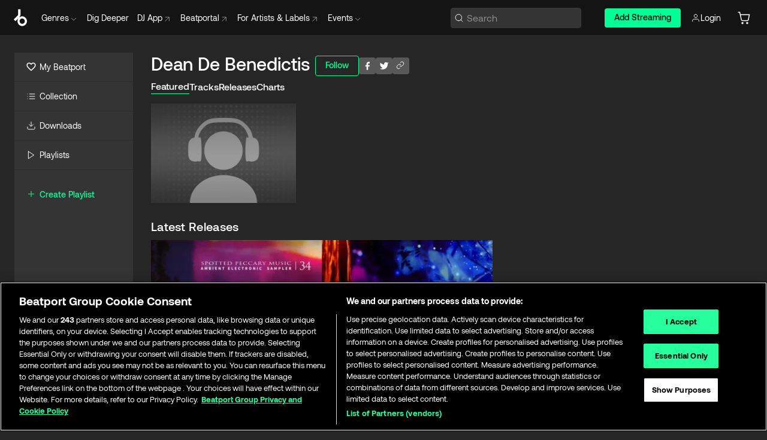

--- FILE ---
content_type: text/html; charset=utf-8
request_url: https://www.beatport.com/nl/artist/dean-de-benedictis/554008
body_size: 50512
content:
<!DOCTYPE html><html lang="nl"><head><meta charSet="utf-8" data-next-head=""/><meta name="viewport" content="width=device-width" data-next-head=""/><link rel="canonical" hrefLang="en" href="https://www.beatport.com/artist/dean-de-benedictis/554008" data-next-head=""/><link rel="alternate" hrefLang="de" href="https://www.beatport.com/de/artist/dean-de-benedictis/554008" data-next-head=""/><link rel="alternate" hrefLang="fr" href="https://www.beatport.com/fr/artist/dean-de-benedictis/554008" data-next-head=""/><link rel="alternate" hrefLang="es" href="https://www.beatport.com/es/artist/dean-de-benedictis/554008" data-next-head=""/><link rel="alternate" hrefLang="it" href="https://www.beatport.com/it/artist/dean-de-benedictis/554008" data-next-head=""/><link rel="alternate" hrefLang="ja" href="https://www.beatport.com/ja/artist/dean-de-benedictis/554008" data-next-head=""/><link rel="alternate" hrefLang="pt" href="https://www.beatport.com/pt/artist/dean-de-benedictis/554008" data-next-head=""/><link rel="alternate" hrefLang="nl" href="https://www.beatport.com/nl/artist/dean-de-benedictis/554008" data-next-head=""/><title data-next-head="">Dean De Benedictis Music &amp; Downloads on Beatport</title><meta property="og:title" content="Dean De Benedictis Music &amp; Downloads on Beatport" data-next-head=""/><meta property="og:description" content="Dean De Benedictis tracks and releases in highest quality ✚Find the latest releases here✚ #1 source for Livesets/ DJ Sets and more " data-next-head=""/><meta property="og:image" content="https://geo-media.beatport.com/image_size/590x404/0dc61986-bccf-49d4-8fad-6b147ea8f327.jpg" data-next-head=""/><meta name="twitter:card" content="summary_large_image" data-next-head=""/><meta name="twitter:title" content="Dean De Benedictis Music &amp; Downloads on Beatport" data-next-head=""/><meta name="twitter:description" content="Dean De Benedictis tracks and releases in highest quality ✚Find the latest releases here✚ #1 source for Livesets/ DJ Sets and more " data-next-head=""/><meta name="twitter:image" content="https://geo-media.beatport.com/image_size/590x404/0dc61986-bccf-49d4-8fad-6b147ea8f327.jpg" data-next-head=""/><meta name="description" content="Dean De Benedictis tracks and releases in highest quality ✚Find the latest releases here✚ #1 source for Livesets/ DJ Sets and more " data-next-head=""/><link rel="icon" type="image/x-icon" href="/images/favicon-48x48.png" data-next-head=""/><link href="https://js.recurly.com/v4/recurly.css" rel="stylesheet" type="text/css" data-next-head=""/><meta name="bp-env" content="production"/><link rel="preload" href="/icons/sprite.svg" as="image"/><link rel="preload" href="/_next/static/media/9617edd9e02a645a-s.p.ttf" as="font" type="font/ttf" crossorigin="anonymous" data-next-font="size-adjust"/><link rel="preload" href="/_next/static/media/9438673d1e72232d-s.p.ttf" as="font" type="font/ttf" crossorigin="anonymous" data-next-font="size-adjust"/><link rel="preload" href="/_next/static/media/db5c0e5da3a6b3a9-s.p.ttf" as="font" type="font/ttf" crossorigin="anonymous" data-next-font="size-adjust"/><script id="google-analytics" data-nscript="beforeInteractive">
                (function(w,d,s,l,i){w[l]=w[l]||[];w[l].push({'gtm.start':
                new Date().getTime(),event:'gtm.js'});var f=d.getElementsByTagName(s)[0],
                j=d.createElement(s),dl=l!='dataLayer'?'&l='+l:'';j.async=true;j.src=
                'https://www.googletagmanager.com/gtm.js?id='+i+dl;f.parentNode.insertBefore(j,f);
                })(window,document,'script','dataLayer','GTM-TXN4GRJ');
            </script><link rel="preload" href="/_next/static/css/875348070ae80ebd.css" as="style"/><link rel="stylesheet" href="/_next/static/css/875348070ae80ebd.css" data-n-g=""/><noscript data-n-css=""></noscript><script defer="" nomodule="" src="/_next/static/chunks/polyfills-42372ed130431b0a.js"></script><script id="ab-tasty" src="https://try.abtasty.com/6a6f6df6afac8eb063d6dbbd68afdcc7.js" defer="" data-nscript="beforeInteractive"></script><script src="https://songbird.cardinalcommerce.com/edge/v1/songbird.js" defer="" data-nscript="beforeInteractive"></script><script id="pap_x2s6df8d" src="https://loopmasters.postaffiliatepro.com/scripts/trackjs.js" defer="" data-nscript="beforeInteractive"></script><script src="/_next/static/chunks/webpack-bf5fa797fa17c78d.js" defer=""></script><script src="/_next/static/chunks/framework-c65ff8b3b39d682e.js" defer=""></script><script src="/_next/static/chunks/main-ac975229676787c4.js" defer=""></script><script src="/_next/static/chunks/pages/_app-bdebefc483220714.js" defer=""></script><script src="/_next/static/chunks/300-af8e55573a317cef.js" defer=""></script><script src="/_next/static/chunks/7642-7da32f6e1a38c097.js" defer=""></script><script src="/_next/static/chunks/1662-bf5a1a51c032dba1.js" defer=""></script><script src="/_next/static/chunks/8359-81582e70ee0933f9.js" defer=""></script><script src="/_next/static/chunks/pages/artist/%5Bdescription%5D/%5Bid%5D-a4199844a4f5aeb3.js" defer=""></script><script src="/_next/static/wq3X6HDhWAAa9oMiZJNhq/_buildManifest.js" defer=""></script><script src="/_next/static/wq3X6HDhWAAa9oMiZJNhq/_ssgManifest.js" defer=""></script><style data-styled="" data-styled-version="6.1.19">.ijeyIR{box-sizing:border-box;display:flex;flex-direction:row;justify-content:center;align-items:center;padding:0.313rem 1rem 0.438rem;gap:0.5rem;border-radius:0.25rem;cursor:pointer;font-family:'aeonikFont','aeonikFont Fallback';font-size:0.875rem;line-height:1.25rem;font-weight:500;color:#141414;}/*!sc*/
.ijeyIR.primary{background:#01FF95;}/*!sc*/
.ijeyIR.primary:hover{background:#00E586;}/*!sc*/
.ijeyIR.primary.primary.disabled{pointer-events:none;color:#343434;background:#5A5A5A;}/*!sc*/
.ijeyIR.outline{border:0.063rem solid;border-image-source:linear-gradient( 0deg,rgba(0,0,0,0.6),rgba(0,0,0,0.6) ),linear-gradient( 0deg,#01FF95,#01FF95 );color:#01FF95;}/*!sc*/
.ijeyIR.outline:hover{border:0.063rem solid;color:#141414;background:#01FF95;}/*!sc*/
.ijeyIR.outline.outline.disabled{background:transparent;color:#01FF95;opacity:50%;}/*!sc*/
.ijeyIR.outline-secondary{border:0.063rem solid;border-color:#8C8C8C;color:#FFFFFF;}/*!sc*/
.ijeyIR.outline-secondary:hover{background:#8C8C8C;}/*!sc*/
.ijeyIR.outline-secondary.outline.disabled{background:transparent;color:#FFFFFF;opacity:50%;}/*!sc*/
.ijeyIR.tertiary{color:#FFFFFF;background:#8C8C8C;}/*!sc*/
.ijeyIR.tertiary:hover{background:#4D4D4D;}/*!sc*/
.ijeyIR.tertiary.tertiary.disabled{background:#8C8C8C;opacity:0.5;}/*!sc*/
.ijeyIR.secondary{color:#FFFFFF;background:#4D4D4D;}/*!sc*/
.ijeyIR.secondary:hover{background:#8C8C8C;}/*!sc*/
.ijeyIR.secondary.disabled{background:#8C8C8C;opacity:0.5;}/*!sc*/
.ijeyIR.danger{color:#FFFFFF;background:#CF222E;}/*!sc*/
.ijeyIR.danger:hover{background:#CF222E;}/*!sc*/
.ijeyIR.danger.disabled{background:#8C8C8C;opacity:0.5;}/*!sc*/
.ijeyIR.transparent,.ijeyIR.transparent-danger{color:#FFFFFF;border:0.125rem solid #5A5A5A;padding:0.313rem 0.75rem;gap:0.375rem;}/*!sc*/
.ijeyIR.transparent:hover{background:#5A5A5A;}/*!sc*/
.ijeyIR.transparent-danger:hover{border:0.125rem solid #CF222E;background:#CF222E;}/*!sc*/
.ijeyIR.link{color:#FFFFFF;}/*!sc*/
.ijeyIR.primary-link{color:#01FF95;}/*!sc*/
.ijeyIR.primary-link.disabled{cursor:default;}/*!sc*/
.ijeyIR.text{color:#B3B3B3;}/*!sc*/
.ijeyIR.text:hover{color:#FFFFFF;text-decoration:underline;}/*!sc*/
.ijeyIR.underline-link{color:#B3B3B3;text-decoration:underline;padding:0.25rem;}/*!sc*/
.ijeyIR.unstyled{background:none;border:none;padding:0;margin:0;color:inherit;background-color:transparent;}/*!sc*/
.ijeyIR.w-100{width:100%;}/*!sc*/
.ijeyIR.w-75{width:75%;}/*!sc*/
.ijeyIR.w-50{width:50%;}/*!sc*/
.ijeyIR.w-25{width:25%;}/*!sc*/
.ijeyIR.squared{padding:0.313rem;}/*!sc*/
data-styled.g1[id="Button-style__ButtonStyled-sc-d61a654-0"]{content:"ijeyIR,"}/*!sc*/
.juetxu{position:relative;margin-left:0.75rem;padding:0.5rem 0;}/*!sc*/
.juetxu a,.juetxu button{display:flex;flex-direction:row;gap:0.3125rem;cursor:pointer;align-items:center;padding:0.313rem 0.25rem 0.438rem 0.25rem;color:#FFFFFF;}/*!sc*/
.juetxu a svg,.juetxu button svg{stroke:#FFFFFF;}/*!sc*/
@media (min-width: 1200px){.juetxu a:hover,.juetxu button:hover{color:#01FF95;}.juetxu a:hover svg,.juetxu button:hover svg{stroke:#01FF95;}}/*!sc*/
@media (min-width: 1200px){.juetxu a,.juetxu button{padding:0;}.juetxu a svg,.juetxu button svg{width:1.3rem;height:1.3rem;}}/*!sc*/
data-styled.g31[id="HeaderCart-style__AccountCartMenuItem-sc-1d237d81-2"]{content:"juetxu,"}/*!sc*/
.NbRgr{position:absolute;top:3.6875rem;left:50%;transform:translate(-50%,1px);transition:opacity 0.2s ease;background:#141414;border-radius:0 0 1rem 1rem;display:block;z-index:900;cursor:default;opacity:0;visibility:hidden;pointer-events:none;box-shadow:0 0.5rem 1.5rem rgba(0,0,0,0.5);}/*!sc*/
.NbRgr[data-dropdown-type='genre']{width:100%;max-width:90rem;}/*!sc*/
.NbRgr[data-dropdown-type='events']{left:auto;min-width:12.5rem;margin:0 0 0 4.75rem;}/*!sc*/
.NbRgr[data-visible='true']{opacity:1;pointer-events:auto;visibility:visible;}/*!sc*/
data-styled.g42[id="HeaderDropdownToggle-style__DropdownMenu-sc-8d48e9cb-0"]{content:"NbRgr,"}/*!sc*/
.bnLgXh{display:flex;flex-direction:column;padding:0.5rem 0;}/*!sc*/
.bnLgXh a{padding:0.5rem 1.5rem;color:#B3B3B3;text-decoration:none;display:flex;align-items:center;transition:background-color 0.2s ease;}/*!sc*/
.bnLgXh a:hover{color:#FFFFFF;}/*!sc*/
.bnLgXh a:hover >svg{stroke:#01FF95;}/*!sc*/
data-styled.g44[id="HeaderEventsSubMenu-style__EventsSubMenuWrapper-sc-d3bdcde1-0"]{content:"bnLgXh,"}/*!sc*/
.enfcr{display:grid;grid-template-columns:1fr;flex-direction:row;justify-content:space-between;align-items:flex-start;width:100%;padding:1.5rem;gap:2rem;}/*!sc*/
data-styled.g50[id="HeaderGenreSubMenu-style__GenreDropDownGrid-sc-41f97c98-4"]{content:"enfcr,"}/*!sc*/
.dLqcKV{display:flex;flex-direction:row;position:absolute;top:0;left:0;right:0;z-index:1000;height:60px;width:100%;font-size:0.875rem;background:#141414;border-bottom:0.0625rem solid #333333;}/*!sc*/
.dLqcKV.header-fixed{position:fixed;}/*!sc*/
.dLqcKV ul> li{display:inline-flex;vertical-align:middle;}/*!sc*/
.dLqcKV span:not(.new_tag){display:flex;flex-direction:row;}/*!sc*/
.dLqcKV span:not(.new_tag) >img{margin-right:0.25rem;}/*!sc*/
.dLqcKV span:not(.new_tag) svg{stroke:#8C8C8C;}/*!sc*/
@keyframes slideDown{from{transform:translateY(-100%);}to{transform:translateY(0);}}/*!sc*/
data-styled.g52[id="Header-style__HeaderWrapper-sc-8ba2c440-0"]{content:"dLqcKV,"}/*!sc*/
.iNvsde{display:flex;flex-direction:row;width:100%;max-width:90rem;margin:0 auto;align-items:center;}/*!sc*/
.iNvsde svg{stroke:#8C8C8C;}/*!sc*/
.iNvsde >ul .dropdown_menu{animation:growDown 300ms ease-in-out forwards;transform-origin:top center;}/*!sc*/
.iNvsde >ul >li{line-height:1.25rem;padding:1.25rem 0.4375rem;cursor:pointer;}/*!sc*/
.iNvsde >ul >li.header_item:not(.dropdown_toggle):hover div{display:flex;}/*!sc*/
.iNvsde >ul >li.account button{padding:0;}/*!sc*/
.iNvsde >ul >li button{font-weight:400;}/*!sc*/
.iNvsde >ul .header_item [aria-expanded="true"] .rotatable svg{stroke:#01FF95;transform:rotate(180deg);margin-top:0.3125rem;}/*!sc*/
.iNvsde >ul .header_item .svg_wrapper{display:flex;align-items:center;height:100%;}/*!sc*/
.iNvsde >ul .header_item .svg_wrapper img{border-radius:50%;}/*!sc*/
.iNvsde >ul .header_item a[target="_blank"]:hover svg{stroke:#01FF95;}/*!sc*/
.iNvsde span{align-items:center;}/*!sc*/
.iNvsde span >img{margin-left:0.125rem;margin-bottom:0.0625rem;}/*!sc*/
@keyframes growDown{0%{transform:scaleY(0);}100%{transform:scaleY(1);}}/*!sc*/
data-styled.g54[id="Header-style__DesktopHeader-sc-8ba2c440-2"]{content:"iNvsde,"}/*!sc*/
.gSbytK{min-width:8rem;margin-left:1rem;}/*!sc*/
.gSbytK >li{padding:0 0 0 0.25rem;}/*!sc*/
.gSbytK >li button{padding:0.8rem 0.75rem 0.5rem 0.25rem;}/*!sc*/
@media (min-width: 768px){.gSbytK{width:100%;}}/*!sc*/
@media (min-width: 1200px){.gSbytK{min-width:44.5rem;}}/*!sc*/
data-styled.g55[id="Header-style__LeftRegion-sc-8ba2c440-3"]{content:"gSbytK,"}/*!sc*/
.kkpwdl{display:flex;justify-content:flex-end;align-items:center;width:100%;padding-right:1.25rem;}/*!sc*/
.kkpwdl .svg_wrapper{display:flex;align-items:center;height:100%;}/*!sc*/
.kkpwdl div.account_avatar{width:2rem;height:2rem;}/*!sc*/
.kkpwdl div.account_avatar img{border-radius:50%;}/*!sc*/
.kkpwdl .subscription_button a{padding:0.313rem 1rem 0.438rem;border-radius:0.25rem;font-weight:500;color:#141414;background:#01FF95;}/*!sc*/
.kkpwdl .subscription_button a:hover{background:#00E586;}/*!sc*/
@media (min-width: 768px){.kkpwdl{min-width:9.5rem;max-width:49.375rem;}}/*!sc*/
@media (min-width: 1200px){.kkpwdl li.search:first-child{width:100%;max-width:28.375rem;padding:0 0.5rem 0 0;}.kkpwdl li.subscription_button{min-width:9rem;}}/*!sc*/
data-styled.g56[id="Header-style__RightRegion-sc-8ba2c440-4"]{content:"kkpwdl,"}/*!sc*/
.jbAoJh{height:1.8125rem;width:1.375rem;margin-right:0.625rem;}/*!sc*/
data-styled.g59[id="Header-style__BeatportLogoLarge-sc-8ba2c440-7"]{content:"jbAoJh,"}/*!sc*/
.dtastp{display:flex;align-items:center;width:100%;max-width:28.375rem;padding:0 1.5rem;}/*!sc*/
.dtastp >button>svg{margin-right:1.25rem;height:1.25rem;stroke-width:0.125rem;}/*!sc*/
data-styled.g62[id="Header-style__HeaderSearchWrapper-sc-8ba2c440-10"]{content:"dtastp,"}/*!sc*/
.biDNjJ{display:flex;flex:1;width:100%;border:0.0625rem solid #383838;border-radius:0.25rem;background:#343434;}/*!sc*/
.biDNjJ:focus-within{border:0.0625rem solid #01FF95;box-shadow:0px 0px 0px 3px rgba(1, 255, 149, 0.15);outline:0.125rem solid transparent;outline-offset:0.125rem;}/*!sc*/
.biDNjJ div:first-child{display:flex;align-items:center;pointer-events:none;margin-left:0.3125rem;}/*!sc*/
.biDNjJ button{display:flex;align-items:center;margin-right:0.625rem;z-index:100000;}/*!sc*/
.biDNjJ img{margin-left:0.3125rem;margin-top:0.0625rem;height:1rem;width:1rem;}/*!sc*/
.biDNjJ input{height:2rem;margin-left:0.3125rem;width:100%;background:inherit;outline:none;border:none;}/*!sc*/
.biDNjJ input::placeholder{color:#8C8C8C;}/*!sc*/
data-styled.g63[id="Header-style__HeaderSearch-sc-8ba2c440-11"]{content:"biDNjJ,"}/*!sc*/
.euLgcx{font-size:max(100%,16px);}/*!sc*/
.euLgcx:focus::placeholder{color:transparent;}/*!sc*/
data-styled.g66[id="Search-style__SearchInput-sc-224b2fdd-1"]{content:"euLgcx,"}/*!sc*/
.fJivyZ{position:fixed;top:3.75rem;left:calc(100% - 370px);width:22.5rem;display:flex;flex-direction:column;gap:0.5rem;font-size:0.875rem;line-height:1.25rem;z-index:999;}/*!sc*/
@media (min-width: 580px){.fJivyZ{left:calc(100% - 385px);}}/*!sc*/
@media (min-width: 768px){.fJivyZ{left:calc(100% - 385px);}}/*!sc*/
@media (min-width: 1200px){.fJivyZ{left:calc(100% - 385px);}}/*!sc*/
@media (min-width: 1440px){.fJivyZ{left:initial;right:calc((100% - 1371px) / 2);}}/*!sc*/
data-styled.g99[id="Notifications-style__Wrapper-sc-212da99e-1"]{content:"fJivyZ,"}/*!sc*/
.eRdJSx{display:flex;flex-direction:row;justify-content:center;align-items:center;float:inline-end;}/*!sc*/
data-styled.g111[id="AddToCart-style__Control-sc-c1c0d228-0"]{content:"eRdJSx,"}/*!sc*/
.gnZIxO{border:none;margin:0;padding:0;font:inherit;background:transparent;cursor:pointer;width:3.75rem;background:#FF53A0;color:#FFFFFF;border-radius:0.25rem 0rem 0rem 0.25rem;padding:0.25rem 0.5rem;font-family:'aeonikFont','aeonikFont Fallback';font-style:normal;font-weight:700;font-size:0.75rem;line-height:1rem;text-align:center;}/*!sc*/
data-styled.g114[id="AddToCart-style__PriceButton-sc-c1c0d228-3"]{content:"gnZIxO,"}/*!sc*/
.cEcpzi{border:none;margin:0;padding:0;font:inherit;background:transparent;cursor:pointer;background:#d64988;border-radius:0rem 0.25rem 0.25rem 0rem;padding:0.25rem;font-weight:700;font-size:0.75rem;line-height:1rem;}/*!sc*/
.cEcpzi i{margin:0.25rem;display:inline-block;vertical-align:middle;border-left:0.25rem solid transparent;border-right:0.25rem solid transparent;border-top:0.25rem solid #FFFFFF;}/*!sc*/
.cEcpzi >div>svg{width:1rem;height:1rem;}/*!sc*/
data-styled.g116[id="AddToCart-style__ArrowButton-sc-c1c0d228-5"]{content:"cEcpzi,"}/*!sc*/
.bZCrsf{display:none;flex-direction:center;justify-content:center;background:#000;padding:4px;font-weight:400;font-size:12px;line-height:16px;border-radius:8px;transition:background 0.2s;background:#141414;color:#FFFFFF;text-align:center;padding:4px 4px;width:86px;position:absolute;z-index:2;filter:none;left:50%;margin-left:-43px;}/*!sc*/
.bZCrsf.top{bottom:155%;}/*!sc*/
.bZCrsf.top:after{position:absolute;content:"";top:100%;left:50%;margin-left:-5px;border:5px solid transparent;border-top-color:#141414;}/*!sc*/
.bZCrsf.top-left{bottom:155%;left:-60%;}/*!sc*/
.bZCrsf.top-left:after{position:absolute;content:"";top:100%;margin-right:-50px;border:5px solid transparent;border-top-color:#141414;}/*!sc*/
.bZCrsf.top-right{bottom:155%;right:-60%;}/*!sc*/
.bZCrsf.top-right:after{position:absolute;content:"";top:100%;margin-left:-50px;border:5px solid transparent;border-top-color:#141414;}/*!sc*/
.bZCrsf.bottom{top:115%;}/*!sc*/
.bZCrsf.bottom:before{position:absolute;content:"";bottom:100%;left:50%;margin-left:-5px;border:5px solid transparent;border-bottom-color:#141414;}/*!sc*/
.bZCrsf.left{right:calc(100% + 0.4rem);top:0;bottom:0;margin:auto 0;left:unset;margin-left:unset;height:1.7rem;padding:0.3rem 0.6rem;width:600px;max-width:max-content;}/*!sc*/
.bZCrsf.left:after{position:absolute;content:"";top:50%;left:100%;margin-top:-5px;border:5px solid transparent;border-left-color:#141414;}/*!sc*/
data-styled.g119[id="Tooltip-style__TooltipContainer-sc-715cbc58-0"]{content:"bZCrsf,"}/*!sc*/
.gMqswG{position:relative;}/*!sc*/
.gMqswG:hover .Tooltip-style__TooltipContainer-sc-715cbc58-0{display:flex;}/*!sc*/
data-styled.g120[id="Tooltip-style__Wrapper-sc-715cbc58-1"]{content:"gMqswG,"}/*!sc*/
.kFZIkq{display:flex;align-items:center;position:relative;}/*!sc*/
.kFZIkq:hover svg{filter:drop-shadow(0 0 7px #fff);}/*!sc*/
.kFZIkq:disabled svg{filter:unset;}/*!sc*/
data-styled.g121[id="AddToPlaylist-style__Control-sc-656bcea4-0"]{content:"kFZIkq,"}/*!sc*/
.kyoyxE{display:flex;align-items:center;position:relative;}/*!sc*/
.kyoyxE:hover svg{filter:drop-shadow(0 0 7px #FFFFFF);fill:#FFFFFF;}/*!sc*/
.kyoyxE:disabled svg{filter:unset;}/*!sc*/
data-styled.g123[id="Play-style__Control-sc-bdba3bac-0"]{content:"kyoyxE,"}/*!sc*/
.kAYAlh{position:relative;background:#585858;border-radius:4px;padding:6px;transition:background 0.2s;}/*!sc*/
.kAYAlh.disabled{cursor:not-allowed;}/*!sc*/
.kAYAlh.enabled:hover{background:#383838;cursor:pointer;}/*!sc*/
.kAYAlh.enabled:hover .Share-style__ShareLink-sc-377d9d38-2{visibility:visible;opacity:1;}/*!sc*/
data-styled.g127[id="Share-style__Item-sc-377d9d38-3"]{content:"kAYAlh,"}/*!sc*/
.jJBBIf{display:flex;flex-direction:row;justify-content:space-between;align-items:center;gap:8px;}/*!sc*/
data-styled.g128[id="Share-style__Wrapper-sc-377d9d38-4"]{content:"jJBBIf,"}/*!sc*/
.fRfnMo{text-overflow:ellipsis;overflow:hidden;width:auto;}/*!sc*/
data-styled.g133[id="Marquee-style__MarqueeElement-sc-b0373cc7-0"]{content:"fRfnMo,"}/*!sc*/
.cgyUez{overflow:hidden;width:100%;display:grid;grid-auto-flow:column;position:relative;white-space:nowrap;}/*!sc*/
.cgyUez>.Marquee-style__MarqueeElement-sc-b0373cc7-0{display:inline-block;width:max-content;}/*!sc*/
.cgyUez>.Marquee-style__MarqueeElement-sc-b0373cc7-0:nth-child(2){margin-left:16px;visibility:hidden;}/*!sc*/
.cgyUez>.Marquee-style__MarqueeElement-sc-b0373cc7-0{white-space:nowrap;}/*!sc*/
.REvIQ{overflow:hidden;width:100%;display:grid;grid-auto-flow:column;position:relative;}/*!sc*/
.REvIQ>.Marquee-style__MarqueeElement-sc-b0373cc7-0{display:inline-block;width:max-content;}/*!sc*/
.REvIQ>.Marquee-style__MarqueeElement-sc-b0373cc7-0:nth-child(2){margin-left:16px;visibility:hidden;}/*!sc*/
data-styled.g134[id="Marquee-style__MarqueeWrapper-sc-b0373cc7-1"]{content:"cgyUez,REvIQ,"}/*!sc*/
.jauYou{display:grid;grid-template-columns:1fr;width:100%;}/*!sc*/
data-styled.g135[id="Marquee-style__MarqueeGrid-sc-b0373cc7-2"]{content:"jauYou,"}/*!sc*/
.gnNNLl{display:flex;align-items:center;justify-content:flex-start;position:fixed;bottom:calc(0px + 1rem);right:1rem;height:2.5rem;padding:0 1rem;font-weight:500;background:#39C0DE;border-radius:2rem;color:#141414;overflow:hidden;transition:all 0.5s ease-in-out;z-index:3;max-width:2.5rem;}/*!sc*/
.gnNNLl >svg{min-width:1rem;min-height:1rem;margin-left:-0.2rem;margin-right:0.5rem;}/*!sc*/
.gnNNLl >span{transition:opacity 0.4s ease-in-out;opacity:0;}/*!sc*/
@media (min-width: 1024px){.gnNNLl{bottom:6rem;}.gnNNLl:hover{max-width:15rem;}.gnNNLl:hover >span{opacity:1;}}/*!sc*/
data-styled.g222[id="FeedbackButton-style__ButtonStyled-sc-f2d33d4-0"]{content:"gnNNLl,"}/*!sc*/
.ihbzho{background-color:#343434;display:flex;min-height:25rem;justify-content:center;padding:3rem 1.25rem 11rem 1.25rem;}/*!sc*/
@media (min-width: 1024px){.ihbzho{padding:3rem 1.25rem 7.7rem 1.25rem;}}/*!sc*/
data-styled.g234[id="Footer-style__FooterContainer-sc-b43f8293-0"]{content:"ihbzho,"}/*!sc*/
.fgpLBj{max-width:90rem;width:100%;margin:0 auto;display:flex;justify-content:space-between;gap:2rem 1rem;flex-direction:column;}/*!sc*/
@media (min-width: 768px){.fgpLBj{flex-direction:row;}}/*!sc*/
@media (min-width: 1024px){.fgpLBj{gap:2rem;}}/*!sc*/
@media (min-width: 1200px){.fgpLBj{padding:0 1.5rem;}}/*!sc*/
data-styled.g235[id="Footer-style__FooterMaxWidth-sc-b43f8293-1"]{content:"fgpLBj,"}/*!sc*/
.gUEqWx{display:flex;flex-direction:column;gap:2.5rem;flex:0 1 auto;order:1;min-width:15rem;justify-content:space-between;}/*!sc*/
@media (min-width: 1024px){.gUEqWx{min-width:16.25rem;}}/*!sc*/
data-styled.g236[id="Footer-style__BrandColumnContainer-sc-b43f8293-2"]{content:"gUEqWx,"}/*!sc*/
.byMywd{display:flex;flex-direction:column;justify-content:start;gap:2.5rem;}/*!sc*/
data-styled.g237[id="Footer-style__BrandWrapper-sc-b43f8293-3"]{content:"byMywd,"}/*!sc*/
.doukfB{display:flex;flex-wrap:wrap;align-items:center;gap:1rem;padding-right:0.625rem;}/*!sc*/
data-styled.g238[id="Footer-style__SocialLinksContainer-sc-b43f8293-4"]{content:"doukfB,"}/*!sc*/
.deeKUU{display:flex;flex-wrap:wrap;flex:1 1 auto;row-gap:2rem;max-width:45rem;order:3;justify-content:space-between;gap:1rem;}/*!sc*/
@media (min-width: 768px){.deeKUU{flex-wrap:nowrap;order:2;}}/*!sc*/
data-styled.g239[id="Footer-style__LinksColumnContainer-sc-b43f8293-5"]{content:"deeKUU,"}/*!sc*/
.frffGF{width:100%;}/*!sc*/
@media (min-width: 580px){.frffGF{max-width:10rem;}}/*!sc*/
data-styled.g240[id="Footer-style__LinksGroup-sc-b43f8293-6"]{content:"frffGF,"}/*!sc*/
.eCVjTm{color:#FFFFFF;font-family:'aeonikFont','aeonikFont Fallback';font-style:normal;font-weight:400;font-size:1rem;line-height:1.25rem;margin-bottom:1rem;display:block;}/*!sc*/
@media (min-width: 580px){.eCVjTm{font-size:0.75rem;line-height:1rem;}}/*!sc*/
data-styled.g241[id="Footer-style__GroupTitle-sc-b43f8293-7"]{content:"eCVjTm,"}/*!sc*/
.isQSnn{list-style:none;padding:0;}/*!sc*/
data-styled.g242[id="Footer-style__LinksList-sc-b43f8293-8"]{content:"isQSnn,"}/*!sc*/
.jkWbFH{color:#8C8C8C;font-family:'aeonikFont','aeonikFont Fallback';font-style:normal;font-weight:400;font-size:1rem;line-height:1.25rem;}/*!sc*/
.jkWbFH a,.jkWbFH button{cursor:pointer;}/*!sc*/
.jkWbFH button{text-align:start;font-weight:inherit;font-size:inherit;line-height:inherit;}/*!sc*/
.jkWbFH .listItemLink:hover,.jkWbFH button:hover{color:rgba(255,255,255,0.9);}/*!sc*/
@media (min-width: 580px){.jkWbFH{font-size:0.75rem;line-height:1rem;}}/*!sc*/
data-styled.g243[id="Footer-style__ListItem-sc-b43f8293-9"]{content:"jkWbFH,"}/*!sc*/
.bUSfnx{min-width:10.5rem;min-height:3.25rem;}/*!sc*/
data-styled.g244[id="Footer-style__LogoWrapper-sc-b43f8293-10"]{content:"bUSfnx,"}/*!sc*/
.dleova{display:block;color:#8C8C8C;font-size:0.75rem;font-family:'aeonikFont','aeonikFont Fallback';font-style:normal;font-weight:400;}/*!sc*/
data-styled.g245[id="Footer-style__Copyright-sc-b43f8293-11"]{content:"dleova,"}/*!sc*/
.fDLgIy{display:flex;flex-direction:row;gap:1rem;order:2;}/*!sc*/
@media (min-width: 768px){.fDLgIy{flex-direction:column;}}/*!sc*/
.fDLgIy a{width:fit-content;}/*!sc*/
data-styled.g246[id="Footer-style__MobileAppLinks-sc-b43f8293-12"]{content:"fDLgIy,"}/*!sc*/
.goQabg{display:flex;flex-direction:row;min-width:171px;width:208px;max-width:320px;position:sticky;max-height:calc(100vh - (60px + 7.625rem));top:calc(60px + 1.75rem);margin-left:1.5rem;}/*!sc*/
.goQabg .sidebar-content{background-color:#343434;flex:1;}/*!sc*/
.goQabg .sidebar-resizer{flex-grow:0;flex-shrink:0;flex-basis:0.375rem;justify-self:flex-end;cursor:col-resize;resize:horizontal;}/*!sc*/
.goQabg .sidebar-resizer:hover{width:0.1875rem;background-color:#141414;}/*!sc*/
data-styled.g247[id="Sidebar-style__DesktopSidebar-sc-800fab19-0"]{content:"goQabg,"}/*!sc*/
.kESCaB{position:relative;display:flex;align-items:center;font-size:1.25rem;padding:0.25rem 1.5rem;line-height:1.75rem;transition:all 0.1s ease-in-out;width:max-content;cursor:pointer;}/*!sc*/
@media (min-width: 1200px){.kESCaB{border-bottom:0.0625rem solid #2D2D2D;padding:0.75rem 1.25rem;margin-left:0;font-size:0.875rem;line-height:1.5rem;width:auto;}.kESCaB:hover{cursor:pointer;background-color:#2D2D2D;box-shadow:inset 0.125rem 0 0 0 #01FF95;}}/*!sc*/
.kESCaB svg{margin-right:0.5rem;width:1.5rem!important;height:auto!important;}/*!sc*/
.kESCaB .forward-arrow{width:0.9rem!important;height:0.9rem!important;margin-left:0.375rem;}/*!sc*/
@media (min-width: 1200px){.kESCaB svg{margin-right:0.375rem;width:1rem!important;height:1rem!important;}}/*!sc*/
data-styled.g254[id="Sidebar-style__SidebarLink-sc-800fab19-7"]{content:"kESCaB,"}/*!sc*/
.keYBJI{margin:0.5rem auto;background-color:#333333;width:calc(100% - 2 * 0.9375rem);height:0.0625rem;}/*!sc*/
data-styled.g257[id="Sidebar-style__HorizontalBar-sc-800fab19-10"]{content:"keYBJI,"}/*!sc*/
.kiDEvL{color:#01FF95;text-transform:capitalize;font-weight:500;font-size:1rem;align-items:flex-start;}/*!sc*/
.kiDEvL a{display:flex;align-items:center;}/*!sc*/
.kiDEvL:hover{color:#00E586;}/*!sc*/
@media (min-width: 1200px){.kiDEvL{font-size:0.875rem;}}/*!sc*/
.kiDEvL svg{margin-right:0.375rem;}/*!sc*/
data-styled.g260[id="Sidebar-style__CreatePlaylist-sc-800fab19-13"]{content:"kiDEvL,"}/*!sc*/
.dQXolN{flex-grow:1;display:flex;flex-direction:column;min-height:0;padding:0 1.25rem;}/*!sc*/
.dQXolN .element{margin:0.8rem 0;}/*!sc*/
.dQXolN .mobile-playlist-element{margin-bottom:1.5rem;}/*!sc*/
.dQXolN .mobile-playlist-element:first-of-type{margin-top:1rem;}/*!sc*/
.dQXolN.content{height:3.75rem;min-height:3.75rem;max-height:3.75rem;}/*!sc*/
.dQXolN.scrollable{flex-grow:1;overflow:auto;min-height:0;}/*!sc*/
.dQXolN.scrollable::-webkit-scrollbar{width:0rem;}/*!sc*/
.dQXolN.scrollable::-webkit-scrollbar-track{background-color:#343434;}/*!sc*/
.dQXolN.scrollable::-webkit-scrollbar-thumb{background-color:#2D2D2D;}/*!sc*/
.dQXolN.scrollable:hover::-webkit-scrollbar{width:0.3125rem;}/*!sc*/
data-styled.g262[id="Sidebar-style__PlaylistSectionContent-sc-800fab19-15"]{content:"dQXolN,"}/*!sc*/
.eNoXKa{position:relative;height:calc(100% - 12.9375rem);width:100%;}/*!sc*/
.eNoXKa div.wrapper{position:absolute;top:0;bottom:0;left:0;width:100%;display:flex;flex-direction:column;}/*!sc*/
data-styled.g263[id="Sidebar-style__PlaylistSectionContainer-sc-800fab19-16"]{content:"eNoXKa,"}/*!sc*/
.hyrOKP{position:relative;width:100%;background:#262626;min-height:calc(100vh - 60px);display:flex;justify-content:center;}/*!sc*/
data-styled.g264[id="MainLayout-style__MainWrapper-sc-897186c1-0"]{content:"hyrOKP,"}/*!sc*/
.gWbuuW{padding:1.75rem 0;width:100%;max-width:1420px;display:flex;margin-top:60px;}/*!sc*/
data-styled.g265[id="MainLayout-style__Main-sc-897186c1-1"]{content:"gWbuuW,"}/*!sc*/
.evSNZg{width:100%;padding:0 1.5rem;display:flex;flex-direction:column;justify-content:start;}/*!sc*/
@media (min-width: 1024px){.evSNZg{width:calc( 100% - 208px );}}/*!sc*/
data-styled.g266[id="MainLayout-style__MainContent-sc-897186c1-2"]{content:"evSNZg,"}/*!sc*/
.dUdjma{font-family:'aeonikFont','aeonikFont Fallback';font-style:normal;font-weight:400;font-size:12px;line-height:16px;height:16px;overflow:hidden;color:#8C8C8C;}/*!sc*/
.dUdjma a:hover{text-decoration:underline;cursor:pointer;}/*!sc*/
data-styled.g293[id="ReleaseCard-style__CardLink-sc-32484474-0"]{content:"dUdjma,"}/*!sc*/
.eljCcB{display:block;width:100%;height:20px;overflow:hidden;}/*!sc*/
data-styled.g294[id="ReleaseCard-style__CropLink-sc-32484474-1"]{content:"eljCcB,"}/*!sc*/
.jiblvc{display:flex;max-width:max-content;align-items:flex-end;overflow:hidden;}/*!sc*/
data-styled.g295[id="ReleaseCard-style__ReleaseNameWrapper-sc-32484474-2"]{content:"jiblvc,"}/*!sc*/
.kzlnuP{font-family:'aeonikFont','aeonikFont Fallback';font-style:normal;font-weight:500;font-size:0.875rem;line-height:20px;letter-spacing:-0.0025em;overflow:hidden;color:#FFFFFF;}/*!sc*/
.kzlnuP:hover{text-decoration:underline;cursor:pointer;}/*!sc*/
data-styled.g296[id="ReleaseCard-style__ReleaseName-sc-32484474-3"]{content:"kzlnuP,"}/*!sc*/
.cgQlYU{display:flex;flex-direction:column;align-items:flex-start;justify-content:flex-start;width:100%;transition:top 0.2s ease-in-out;padding:8px;gap:4px;}/*!sc*/
data-styled.g297[id="ReleaseCard-style__Meta-sc-32484474-4"]{content:"cgQlYU,"}/*!sc*/
.kBaNys{width:100%;height:70px;display:flex;flex-direction:row;align-items:center;justify-content:center;flex-wrap:wrap;gap:0.75rem;padding:8px;}/*!sc*/
@media (min-width: 1024px){.kBaNys{height:24px;justify-content:space-between;gap:4px;padding:0 0 0 4px;flex-wrap:nowrap;}.kBaNys:last-child span{border-radius:0!important;}.kBaNys:last-child span.price{padding-inline:0;width:4rem;}.kBaNys:last-child span.arrow{width:1.5rem;}}/*!sc*/
data-styled.g298[id="ReleaseCard-style__Actions-sc-32484474-5"]{content:"kBaNys,"}/*!sc*/
.hjfIqN{display:flex;}/*!sc*/
.hjfIqN >:first-child{padding:0.25rem;}/*!sc*/
.hjfIqN >:first-child +*{padding:0.3125rem;}/*!sc*/
data-styled.g299[id="ReleaseCard-style__ActionsControls-sc-32484474-6"]{content:"hjfIqN,"}/*!sc*/
.gZMucT{display:flex;align-items:center;justify-content:center;position:absolute;width:100%;height:125px;top:150%;transition:top 0.2s ease-in-out;overflow:hidden;background:#343434;color:#FFFFFF;}/*!sc*/
@media (min-width: 1024px){.gZMucT{height:24px;background:#696969;visibility:hidden;opacity:0;transition:opacity 0.2s ease-in-out;}}/*!sc*/
data-styled.g300[id="ReleaseCard-style__CardActions-sc-32484474-7"]{content:"gZMucT,"}/*!sc*/
.fgTAYP{cursor:pointer;padding:0 16px;background:#343434;cursor:pointer;}/*!sc*/
data-styled.g301[id="ReleaseCard-style__CardButton-sc-32484474-8"]{content:"fgTAYP,"}/*!sc*/
.bhebzc{width:100%;display:flex;flex-direction:row;align-items:center;justify-content:center;gap:8px;background:#343434;border-top:1px solid #262626;z-index:1;}/*!sc*/
@media (min-width: 1024px){.bhebzc{display:none;}}/*!sc*/
data-styled.g302[id="ReleaseCard-style__CardControls-sc-32484474-9"]{content:"bhebzc,"}/*!sc*/
.ehuJsC{display:block;position:relative;}/*!sc*/
data-styled.g304[id="ReleaseCard-style__ImageWrapper-sc-32484474-11"]{content:"ehuJsC,"}/*!sc*/
.ievKmy{position:relative;overflow:hidden;width:100%;display:flex;flex-direction:column;background:#343434;}/*!sc*/
.ievKmy.actions .ReleaseCard-style__CardActions-sc-32484474-7{top:calc(100% - 50px);visibility:visible;opacity:1;}/*!sc*/
@media (min-width: 1024px){.ievKmy{max-width:17.8125rem;}.ievKmy .ReleaseCard-style__CardActions-sc-32484474-7{top:unset;bottom:0;}.ievKmy:hover .ReleaseCard-style__CardActions-sc-32484474-7{visibility:visible;opacity:1;}}/*!sc*/
@media (min-width: 1440px){.ievKmy{max-width:14.15rem;}}/*!sc*/
data-styled.g305[id="ReleaseCard-style__Wrapper-sc-32484474-12"]{content:"ievKmy,"}/*!sc*/
.kfHVZn{display:flex;flex-direction:row;justify-content:flex-stary;align-items:center;padding-bottom:4px;}/*!sc*/
.kfHVZn div.title{width:100%;}/*!sc*/
data-styled.g329[id="Panel-style__Heading-sc-638eed41-0"]{content:"kfHVZn,"}/*!sc*/
.daMnIx{display:flex;flex-direction:column;padding-bottom:4px;}/*!sc*/
data-styled.g330[id="Panel-style__Wrapper-sc-638eed41-1"]{content:"daMnIx,"}/*!sc*/
.fNsetf{opacity:0;display:none;width:100%;height:auto;}/*!sc*/
.fNsetf.active{display:contents;animation:fade 0.7s ease-in-out forwards;}/*!sc*/
@keyframes fade{from{opacity:0.7;}to{opacity:1;}}/*!sc*/
data-styled.g335[id="Carousel-style__Item-sc-67d0d2b0-4"]{content:"fNsetf,"}/*!sc*/
.fptYXr{position:relative;}/*!sc*/
.fptYXr.no-margin{margin:0 -24px;}/*!sc*/
@media (min-width: 580px){.fptYXr.no-margin{margin:0;}}/*!sc*/
@media (min-width: 1024px){.fptYXr:hover .Carousel-style__PrevButton-sc-67d0d2b0-5,.fptYXr:hover .Carousel-style__NextButton-sc-67d0d2b0-6{opacity:1;visibility:visible;display:block;}}/*!sc*/
data-styled.g338[id="Carousel-style__Items-sc-67d0d2b0-7"]{content:"fptYXr,"}/*!sc*/
.cCwhGt{display:flex;flex-direction:column;}/*!sc*/
data-styled.g339[id="Carousel-style__Wrapper-sc-67d0d2b0-8"]{content:"cCwhGt,"}/*!sc*/
.jptuUt{font-family:'aeonikFont','aeonikFont Fallback';font-weight:500;font-style:normal;font-size:1.25rem;line-height:30px;letter-spacing:0.3px;}/*!sc*/
data-styled.g342[id="Typography-style__HeadingH2-sc-ffbbda25-1"]{content:"jptuUt,"}/*!sc*/
.fGHnif{display:flex;flex-direction:row;gap:8px;width:100%;padding:4px 0;}/*!sc*/
data-styled.g347[id="GridSlider-style__GridRow-sc-d15c2b15-0"]{content:"fGHnif,"}/*!sc*/
.euiBfD{display:flex;flex-direction:column;justify-content:space-between;}/*!sc*/
data-styled.g348[id="GridSlider-style__GridWrapper-sc-d15c2b15-1"]{content:"euiBfD,"}/*!sc*/
.cgOZtR{display:flex;flex-direction:row;justify-content:flex-start;align-items:center;gap:16px;}/*!sc*/
data-styled.g494[id="CollectionControls-style__Wrapper-sc-3a6a5b4a-1"]{content:"cgOZtR,"}/*!sc*/
.dOaxLS{font-family:'aeonikFont','aeonikFont Fallback';font-style:normal;font-weight:500;font-size:16px;line-height:24px;letter-spacing:-0.011em;color:#FFFFFF;}/*!sc*/
.dOaxLS.active{border-bottom:1px solid #01FF95;}/*!sc*/
data-styled.g504[id="HeadingWithBreadcrumb-style__Item-sc-e8c80757-0"]{content:"dOaxLS,"}/*!sc*/
.kiAOKR{justify-content:flex-start;align-items:center;flex-direction:row;display:flex;width:100%;gap:16px;}/*!sc*/
data-styled.g505[id="HeadingWithBreadcrumb-style__Breadcrumb-sc-e8c80757-1"]{content:"kiAOKR,"}/*!sc*/
.bYeRny{font-family:'aeonikFont','aeonikFont Fallback';font-style:normal;font-weight:500;font-size:30px;line-height:36px;padding-bottom:8px;margin-right:8px;color:#FFFFFF;}/*!sc*/
data-styled.g506[id="HeadingWithBreadcrumb-style__Title-sc-e8c80757-2"]{content:"bYeRny,"}/*!sc*/
.cgfCgj{justify-content:flex-start;align-items:flex-start;flex-direction:column;display:flex;width:100%;gap:8px;}/*!sc*/
@media (min-width: 580px){.cgfCgj{flex-direction:row;align-items:center;}}/*!sc*/
data-styled.g507[id="HeadingWithBreadcrumb-style__TitleWrapper-sc-e8c80757-3"]{content:"cgfCgj,"}/*!sc*/
.jawrBR{justify-content:flex-start;align-items:center;flex-direction:row;display:flex;gap:8px;}/*!sc*/
data-styled.g508[id="HeadingWithBreadcrumb-style__ActionsWrapper-sc-e8c80757-4"]{content:"jawrBR,"}/*!sc*/
.cwUgxi{justify-content:flex-start;align-items:center;flex-direction:column;width:100%;display:flex;gap:8px;}/*!sc*/
data-styled.g509[id="HeadingWithBreadcrumb-style__Wrapper-sc-e8c80757-5"]{content:"cwUgxi,"}/*!sc*/
.hdWnir{width:100%;display:flex;flex-direction:row;justify-content:flex-start;align-items:center;gap:8px;margin-bottom:8px;}/*!sc*/
data-styled.g510[id="HeadingWithBreadcrumb-style__ImageWrapper-sc-e8c80757-6"]{content:"hdWnir,"}/*!sc*/
.eCBOqP{width:100%;text-align:justify;font-family:'aeonikFont','aeonikFont Fallback';font-style:normal;font-weight:400;font-size:13px;line-height:20px;}/*!sc*/
data-styled.g513[id="ArtistPage-style__ArtistBio-sc-981f07b-1"]{content:"eCBOqP,"}/*!sc*/
.chCVxk{width:100%;padding:8px 8px 8px 0;float:left;}/*!sc*/
@media (min-width: 580px){.chCVxk{max-width:250px;}}/*!sc*/
data-styled.g514[id="ArtistPage-style__ArtistImage-sc-981f07b-2"]{content:"chCVxk,"}/*!sc*/
.hLjRCn{width:100%;padding-bottom:16px;}/*!sc*/
data-styled.g515[id="ArtistPage-style__ArtistMeta-sc-981f07b-3"]{content:"hLjRCn,"}/*!sc*/
.cukjyv{width:100%;display:flex;flex-direction:column;}/*!sc*/
data-styled.g516[id="ArtistPage-style__MainSection-sc-981f07b-4"]{content:"cukjyv,"}/*!sc*/
.eOiRmG{display:flex;flex-direction:row;gap:24px;}/*!sc*/
data-styled.g518[id="ArtistPage-style__Wrapper-sc-981f07b-6"]{content:"eOiRmG,"}/*!sc*/
</style></head><body class="__variable_a8b512"><div id="__next"><div><div id="bp-header"><div class="Header-style__HeaderWrapper-sc-8ba2c440-0 dLqcKV header-fixed"><div class="Header-style__DesktopHeader-sc-8ba2c440-2 iNvsde"><ul class="Header-style__LeftRegion-sc-8ba2c440-3 gSbytK"><li><a href="/nl"><img src="/images/beatport-logo-icon.svg" alt="Beatport Logo" class="Header-style__BeatportLogoLarge-sc-8ba2c440-7 jbAoJh"/></a></li><li class="header_item dropdown_toggle genre_toggle"><button type="button" class="Button-style__ButtonStyled-sc-d61a654-0 ijeyIR unstyled" id="genre-dropdown-menu-button" aria-haspopup="menu" aria-expanded="false" aria-controls="genre-dropdown-menu" aria-label="Genres menu"><span class="rotatable">Genres<svg role="img" fill="#8C8C8C" width="16" height="16" data-testid="icon-drop-down" focusable="false" style="min-height:16;min-width:16"><title></title><use href="/icons/sprite.svg#drop-down"></use></svg></span></button><div id="genre-dropdown-menu" aria-labelledby="genre-dropdown-menu-button" data-visible="false" data-dropdown-type="genre" class="HeaderDropdownToggle-style__DropdownMenu-sc-8d48e9cb-0 NbRgr"><div role="menu" aria-labelledby="genres-dropdown-menu" class="HeaderGenreSubMenu-style__GenreDropDownGrid-sc-41f97c98-4 enfcr"></div></div></li><li class="header_item"><a data-testid="header-mainnav-link-staffpicks" href="/nl/staff-picks"><span>Dig Deeper</span></a></li><li class="header_item"><a data-testid="header-mainnav-link-djapp" target="_blank" rel="noopener noreferrer" href="https://dj.beatport.com/"><span>DJ App<svg role="img" fill="#8C8C8C" width="16" height="16" data-testid="icon-menu-arrow" focusable="false" style="min-height:16;min-width:16"><title></title><use href="/icons/sprite.svg#menu-arrow"></use></svg></span></a></li><li class="header_item"><a data-testid="header-mainnav-link-beatport" target="_blank" rel="noopener noreferrer" href="https://www.beatportal.com/"><span>Beatportal<svg role="img" fill="#8C8C8C" width="16" height="16" data-testid="icon-menu-arrow" focusable="false" style="min-height:16;min-width:16"><title></title><use href="/icons/sprite.svg#menu-arrow"></use></svg></span></a></li><li class="header_item"><a data-testid="header-mainnav-link-artists-labels" target="_blank" rel="noopener noreferrer" href="https://greenroom.beatport.com/"><span>For Artists &amp; Labels<svg role="img" fill="#8C8C8C" width="16" height="16" data-testid="icon-menu-arrow" focusable="false" style="min-height:16;min-width:16"><title></title><use href="/icons/sprite.svg#menu-arrow"></use></svg></span></a></li><li class="header_item dropdown_toggle"><button type="button" class="Button-style__ButtonStyled-sc-d61a654-0 ijeyIR unstyled" id="events-dropdown-menu-button" aria-haspopup="menu" aria-expanded="false" aria-controls="events-dropdown-menu" aria-label="Events menu"><span class="rotatable">Events<svg role="img" fill="#8C8C8C" width="16" height="16" data-testid="icon-drop-down" focusable="false" style="min-height:16;min-width:16"><title></title><use href="/icons/sprite.svg#drop-down"></use></svg></span></button><div id="events-dropdown-menu" aria-labelledby="events-dropdown-menu-button" data-visible="false" data-dropdown-type="events" class="HeaderDropdownToggle-style__DropdownMenu-sc-8d48e9cb-0 NbRgr"><div role="menu" class="HeaderEventsSubMenu-style__EventsSubMenuWrapper-sc-d3bdcde1-0 bnLgXh"><a href="http://greenroom.beatport.com/tickets?utm_medium=bp_store_banner&amp;utm_source=bp_store&amp;utm_campaign=2025_evergreen_greenroom&amp;utm_content=banner" target="_blank" rel="noopener noreferrer" role="menuitem">Voor Promotors<svg role="img" fill="#8C8C8C" width="16" height="16" data-testid="icon-menu-arrow" focusable="false" style="min-height:16;min-width:16"><title></title><use href="/icons/sprite.svg#menu-arrow"></use></svg></a><a href="http://beatportal.com/events?utm_source=beatport&amp;utm_medium=banner&amp;utm_campaign=header_banner" target="_blank" rel="noopener noreferrer" role="menuitem">Aankomende evenementen<svg role="img" fill="#8C8C8C" width="16" height="16" data-testid="icon-menu-arrow" focusable="false" style="min-height:16;min-width:16"><title></title><use href="/icons/sprite.svg#menu-arrow"></use></svg></a></div></div></li></ul><ul class="Header-style__RightRegion-sc-8ba2c440-4 kkpwdl"><li class="search"><div id="site-search" class="Header-style__HeaderSearchWrapper-sc-8ba2c440-10 dtastp"><div class="Header-style__HeaderSearch-sc-8ba2c440-11 biDNjJ"><div><svg role="img" fill="#8C8C8C" width="16" height="16" data-testid="icon-search" focusable="false" style="min-height:16;min-width:16"><title></title><use href="/icons/sprite.svg#search"></use></svg></div><input id="search-field" name="search-field" data-testid="header-search-input" placeholder="Zoeken" aria-label="Zoeken" type="search" autoComplete="no-username" class="Search-style__SearchInput-sc-224b2fdd-1 euLgcx" value=""/></div></div></li><li class="subscription_button"><a href="/nl/subscriptions">Streaming toevoegen</a></li><li class="header_item account"><button type="button" class="Button-style__ButtonStyled-sc-d61a654-0 ijeyIR link"><svg role="img" fill="none" width="16px" height="16px" data-testid="icon-person" focusable="false" style="min-height:16px;min-width:16px"><title></title><use href="/icons/sprite.svg#person"></use></svg><span>Inloggen</span></button></li><li class="header_item" data-testid="header-mainnav-link-cart"><div class="HeaderCart-style__AccountCartMenuItem-sc-1d237d81-2 juetxu"><a data-testid="header-mainnav-link-cart" role="button" tabindex="0" href="/nl/cart"><svg role="img" fill="none" width="1.5rem" height="1.5rem" data-testid="icon-shopping-cart" focusable="false" style="min-height:1.5rem;min-width:1.5rem"><title></title><use href="/icons/sprite.svg#shopping-cart"></use></svg></a></div></li></ul></div></div></div><div class="MainLayout-style__MainWrapper-sc-897186c1-0 hyrOKP"><main class="MainLayout-style__Main-sc-897186c1-1 gWbuuW"><div class="Notifications-style__Wrapper-sc-212da99e-1 fJivyZ"></div><div style="width:208px" id="sidebar-menu" class="Sidebar-style__DesktopSidebar-sc-800fab19-0 goQabg"><div class="sidebar-content"><ul aria-label="sidebar"><li><a data-testid="sidebar-nav-my-beatport" href="/my-beatport" class="Sidebar-style__SidebarLink-sc-800fab19-7 kESCaB"><svg style="height:13px;width:14px" viewBox="0 0 14 13" fill="none" xmlns="http://www.w3.org/2000/svg"><path d="M9.9987 0C8.8387 0 7.72536 0.54 6.9987 1.39333C6.27203 0.54 5.1587 0 3.9987 0C1.94536 0 0.332031 1.61333 0.332031 3.66667C0.332031 6.18667 2.5987 8.24 6.03203 11.36L6.9987 12.2333L7.96536 11.3533C11.3987 8.24 13.6654 6.18667 13.6654 3.66667C13.6654 1.61333 12.052 0 9.9987 0ZM7.06537 10.3667L6.9987 10.4333L6.93203 10.3667C3.7587 7.49333 1.66536 5.59333 1.66536 3.66667C1.66536 2.33333 2.66536 1.33333 3.9987 1.33333C5.02536 1.33333 6.02536 1.99333 6.3787 2.90667H7.62536C7.97203 1.99333 8.97203 1.33333 9.9987 1.33333C11.332 1.33333 12.332 2.33333 12.332 3.66667C12.332 5.59333 10.2387 7.49333 7.06537 10.3667Z" fill="white"></path></svg>Mijn Beatport</a></li><li><a data-testid="sidebar-nav-collection" href="/library" class="Sidebar-style__SidebarLink-sc-800fab19-7 kESCaB"><svg style="height:16px;width:16px" viewBox="0 0 16 16" fill="none" xmlns="http://www.w3.org/2000/svg"><path d="M5.33203 4H13.9987" stroke="white" stroke-linecap="round" stroke-linejoin="round"></path><path d="M5.33203 8H13.9987" stroke="white" stroke-linecap="round" stroke-linejoin="round"></path><path d="M5.33203 12H13.9987" stroke="white" stroke-linecap="round" stroke-linejoin="round"></path><path d="M2 4H2.00667" stroke="white" stroke-linecap="round" stroke-linejoin="round"></path><path d="M2 8H2.00667" stroke="white" stroke-linecap="round" stroke-linejoin="round"></path><path d="M2 12H2.00667" stroke="white" stroke-linecap="round" stroke-linejoin="round"></path></svg>Verzameling</a></li><li><a data-testid="sidebar-nav-downloads" href="/library/downloads" class="Sidebar-style__SidebarLink-sc-800fab19-7 kESCaB"><svg style="height:16px;width:16px" viewBox="0 0 16 16" fill="none" xmlns="http://www.w3.org/2000/svg"><path d="M2 10.0003V12.667C2 13.4003 2.6 14.0003 3.33333 14.0003H12.6667C13.0203 14.0003 13.3594 13.8598 13.6095 13.6098C13.8595 13.3598 14 13.0206 14 12.667V10.0003M11.3333 6.00033L8 9.33366L4.66667 6.00033M8 8.53366V1.66699" stroke="white" stroke-linecap="round" stroke-linejoin="round"></path></svg>Downloads</a></li><li><a data-testid="sidebar-nav-playlists" href="/library/playlists" class="Sidebar-style__SidebarLink-sc-800fab19-7 kESCaB"><svg width="16" height="16" viewBox="0 0 16 16" fill="none" xmlns="http://www.w3.org/2000/svg"><path d="M3.33594 2L12.6693 8L3.33594 14V2Z" stroke="white" stroke-linecap="round" stroke-linejoin="round"></path></svg>Afspeellijsten</a></li></ul><div class="Sidebar-style__HorizontalBar-sc-800fab19-10 keYBJI"></div><div class="Sidebar-style__PlaylistSectionContainer-sc-800fab19-16 eNoXKa"><div class="wrapper"><div class="Sidebar-style__PlaylistSectionContent-sc-800fab19-15 dQXolN content"><div class="Sidebar-style__CreatePlaylist-sc-800fab19-13 kiDEvL element" data-testid="sidebar-create-playlist"><a href="/nl/library/playlists/new"><svg width="16" height="16" viewBox="0 0 16 16" fill="none" xmlns="http://www.w3.org/2000/svg"><path d="M8 3.33203V12.6654" stroke="#01FF95" stroke-linecap="round" stroke-linejoin="round"></path><path d="M3.33203 8H12.6654" stroke="#01FF95" stroke-linecap="round" stroke-linejoin="round"></path></svg>Afspeellijst aanmaken</a></div></div><div class="Sidebar-style__PlaylistSectionContent-sc-800fab19-15 dQXolN scrollable"><ul></ul></div></div></div></div><div class="sidebar-resizer"></div></div><div class="MainLayout-style__MainContent-sc-897186c1-2 evSNZg"><div class="ArtistPage-style__Wrapper-sc-981f07b-6 eOiRmG"><div class="ArtistPage-style__MainSection-sc-981f07b-4 cukjyv"><div class="HeadingWithBreadcrumb-style__ImageWrapper-sc-e8c80757-6 hdWnir"><div class="HeadingWithBreadcrumb-style__Wrapper-sc-e8c80757-5 cwUgxi"><div class="HeadingWithBreadcrumb-style__TitleWrapper-sc-e8c80757-3 cgfCgj"><h1 class="HeadingWithBreadcrumb-style__Title-sc-e8c80757-2 bYeRny">Dean De Benedictis</h1><div class="HeadingWithBreadcrumb-style__ActionsWrapper-sc-e8c80757-4 jawrBR"><button type="button" class="Button-style__ButtonStyled-sc-d61a654-0 ijeyIR outline" name="Volgen">Volgen</button><div role="group" title="Collection controls" class="CollectionControls-style__Wrapper-sc-3a6a5b4a-1 cgOZtR"><div class="Share-style__Wrapper-sc-377d9d38-4 jJBBIf"><a class="Share-style__Item-sc-377d9d38-3 kAYAlh enabled" title="Delen op Facebook" data-testid="share-facebook"><svg role="img" fill="#8C8C8C" width="16" height="16" data-testid="icon-facebook" focusable="false" style="min-height:16;min-width:16"><title></title><use href="/icons/sprite.svg#facebook"></use></svg></a><a class="Share-style__Item-sc-377d9d38-3 kAYAlh enabled" title="Delen op Twitter" data-testid="share-twitter"><svg role="img" fill="#8C8C8C" width="16" height="16" data-testid="icon-twitter" focusable="false" style="min-height:16;min-width:16"><title></title><use href="/icons/sprite.svg#twitter"></use></svg></a><a title="Share Link" data-testid="share-link" class="Share-style__Item-sc-377d9d38-3 kAYAlh enabled"><svg role="img" fill="#8C8C8C" width="16" height="16" data-testid="icon-link" focusable="false" style="min-height:16;min-width:16"><title></title><use href="/icons/sprite.svg#link"></use></svg></a></div></div></div></div><div class="HeadingWithBreadcrumb-style__Breadcrumb-sc-e8c80757-1 kiAOKR"><div class="HeadingWithBreadcrumb-style__Item-sc-e8c80757-0 dOaxLS active"><a title="Dean De Benedictis" href="/nl/artist/dean-de-benedictis/554008">Uitgelicht</a></div><div class="HeadingWithBreadcrumb-style__Item-sc-e8c80757-0 dOaxLS"><a title="Dean De Benedictis tracks" href="/nl/artist/dean-de-benedictis/554008/tracks">Tracks</a></div><div class="HeadingWithBreadcrumb-style__Item-sc-e8c80757-0 dOaxLS"><a title="Dean De Benedictis Releases" href="/nl/artist/dean-de-benedictis/554008/releases">Releases</a></div><div class="HeadingWithBreadcrumb-style__Item-sc-e8c80757-0 dOaxLS"><a title="Dean De Benedictis charts" href="/nl/artist/dean-de-benedictis/554008/charts">Charts</a></div></div></div></div><div class="ArtistPage-style__ArtistMeta-sc-981f07b-3 hLjRCn"><div class="ArtistPage-style__ArtistImage-sc-981f07b-2 chCVxk"><img alt="Dean De Benedictis" loading="lazy" width="590" height="435" decoding="async" data-nimg="1" style="color:transparent;height:auto" src="https://geo-media.beatport.com/image_size/590x404/0dc61986-bccf-49d4-8fad-6b147ea8f327.jpg"/></div><p class="ArtistPage-style__ArtistBio-sc-981f07b-1 eCBOqP"></p></div><div class="GridSlider-style__Wrapper-sc-d15c2b15-2 krjYyM"><div class="Panel-style__Wrapper-sc-638eed41-1 daMnIx"><div class="Panel-style__Heading-sc-638eed41-0 kfHVZn"><div class="title actions-right"><h2 class="Typography-style__HeadingH2-sc-ffbbda25-1 jptuUt">Latest Releases</h2></div></div><div role="group" aria-roledescription="carousel" aria-label="Carrousel" class="Carousel-style__Wrapper-sc-67d0d2b0-8 cCwhGt"><div class="Carousel-style__Items-sc-67d0d2b0-7 fptYXr"><div aria-hidden="false" aria-label="Dia 1 van 1, deze dia is actief" class="Carousel-style__Item-sc-67d0d2b0-4 fNsetf active"><div class="GridSlider-style__GridWrapper-sc-d15c2b15-1 euiBfD"><div class="GridSlider-style__GridRow-sc-d15c2b15-0 fGHnif"><div class="ReleaseCard-style__Wrapper-sc-32484474-12 ievKmy"><div class="ReleaseCard-style__ImageWrapper-sc-32484474-11 ehuJsC"><a title="34" class="artwork" href="/nl/release/34/5067458"><img alt="34" loading="lazy" width="200" height="200" decoding="async" data-nimg="1" style="color:transparent;width:100%;height:auto;background-size:cover;background-position:50% 50%;background-repeat:no-repeat;background-image:url(&quot;data:image/svg+xml;charset=utf-8,%3Csvg xmlns=&#x27;http://www.w3.org/2000/svg&#x27; viewBox=&#x27;0 0 200 200&#x27;%3E%3Cfilter id=&#x27;b&#x27; color-interpolation-filters=&#x27;sRGB&#x27;%3E%3CfeGaussianBlur stdDeviation=&#x27;20&#x27;/%3E%3CfeColorMatrix values=&#x27;1 0 0 0 0 0 1 0 0 0 0 0 1 0 0 0 0 0 100 -1&#x27; result=&#x27;s&#x27;/%3E%3CfeFlood x=&#x27;0&#x27; y=&#x27;0&#x27; width=&#x27;100%25&#x27; height=&#x27;100%25&#x27;/%3E%3CfeComposite operator=&#x27;out&#x27; in=&#x27;s&#x27;/%3E%3CfeComposite in2=&#x27;SourceGraphic&#x27;/%3E%3CfeGaussianBlur stdDeviation=&#x27;20&#x27;/%3E%3C/filter%3E%3Cimage width=&#x27;100%25&#x27; height=&#x27;100%25&#x27; x=&#x27;0&#x27; y=&#x27;0&#x27; preserveAspectRatio=&#x27;none&#x27; style=&#x27;filter: url(%23b);&#x27; href=&#x27;https://geo-media.beatport.com/image_size/250x250/ab2d1d04-233d-4b08-8234-9782b34dcab8.jpg&#x27;/%3E%3C/svg%3E&quot;)" src="https://geo-media.beatport.com/image_size/250x250/add2b085-ff6e-47da-912d-e13155eb6c6d.jpg"/></a><div class="ReleaseCard-style__CardActions-sc-32484474-7 gZMucT"><div class="ReleaseCard-style__Actions-sc-32484474-5 kBaNys"><div class="ReleaseCard-style__ActionsControls-sc-32484474-6 hjfIqN"><button data-testid="play-button" class="Play-style__Control-sc-bdba3bac-0 kyoyxE"><svg role="img" fill="#8C8C8C" width="16" height="16" data-testid="inline-button-play_track" focusable="false" style="min-height:16;min-width:16" desc="Play button"><title>Afspelen</title><use href="/icons/sprite.svg#track-play-inline"></use></svg></button><div class="Tooltip-style__Wrapper-sc-715cbc58-1 gMqswG"><button data-testid="add-to-playlist-button" class="AddToPlaylist-style__Control-sc-656bcea4-0 kFZIkq"><svg role="img" fill="#8C8C8C" width="14" height="14" data-testid="icon-playlist-add" focusable="false" style="min-height:14;min-width:14"><title></title><use href="/icons/sprite.svg#playlist-add"></use></svg></button><div data-testid="tooltip" class="Tooltip-style__TooltipContainer-sc-715cbc58-0 bZCrsf top">Aan afspeellijst toevoegen</div></div></div><div class="AddToCart-style__Control-sc-c1c0d228-0 eRdJSx add-to-cart fade"><button aria-label="Release &#x27;34&#x27; aan winkelwagen toevoegen. Prijs: $17.88" class="AddToCart-style__PriceButton-sc-c1c0d228-3 gnZIxO">$17.88</button><button aria-haspopup="true" aria-label="Kies een winkelwagen voor dit item" class="AddToCart-style__ArrowButton-sc-c1c0d228-5 cEcpzi"><i></i></button></div></div></div></div><div class="ReleaseCard-style__Meta-sc-32484474-4 cgQlYU"><div class="ReleaseCard-style__ReleaseNameWrapper-sc-32484474-2 jiblvc"><a style="min-width:0;flex-grow:1" href="/nl/release/34/5067458"><span title="34" class="ReleaseCard-style__CropLink-sc-32484474-1 eljCcB artwork"><div class="Marquee-style__MarqueeGrid-sc-b0373cc7-2 jauYou"><div data-testid="marquee-parent" class="Marquee-style__MarqueeWrapper-sc-b0373cc7-1 cgyUez"><div class="Marquee-style__MarqueeElement-sc-b0373cc7-0 fRfnMo"><span class="ReleaseCard-style__ReleaseName-sc-32484474-3 kzlnuP">34</span></div></div></div></span></a></div><div class="ReleaseCard-style__CardLink-sc-32484474-0 dUdjma"><div class="Marquee-style__MarqueeGrid-sc-b0373cc7-2 jauYou"><div data-testid="marquee-parent" class="Marquee-style__MarqueeWrapper-sc-b0373cc7-1 cgyUez"><div class="Marquee-style__MarqueeElement-sc-b0373cc7-0 fRfnMo"><a title="Hollan Holmes" href="/nl/artist/hollan-holmes/357150">Hollan Holmes</a>, <a title="Green Isac Orchestra" href="/nl/artist/green-isac-orchestra/554000">Green Isac Orchestra</a>, <a title="Deborah Martin" href="/nl/artist/deborah-martin/553995">Deborah Martin</a>, <a title="Dean De Benedictis" href="/nl/artist/dean-de-benedictis/554008">Dean De Benedictis</a>, <a title="Desensitized" href="/nl/artist/desensitized/1184874">Desensitized</a>, <a title="Mystified" href="/nl/artist/mystified/377049">Mystified</a>, <a title="Craig Padilla" href="/nl/artist/craig-padilla/18877">Craig Padilla</a>, <a title="Howard Givens" href="/nl/artist/howard-givens/553986">Howard Givens</a>, <a title="Darshan Ambient" href="/nl/artist/darshan-ambient/553992">Darshan Ambient</a>, <a title="Erik Wollo" href="/nl/artist/erik-wollo/201897">Erik Wollo</a>, <a title="Sverre Knut Johansen" href="/nl/artist/sverre-knut-johansen/554002">Sverre Knut Johansen</a>, <a title="Time Being" href="/nl/artist/time-being/554020">Time Being</a>, <a title="Ben Cox" href="/nl/artist/ben-cox/858880">Ben Cox</a>, <a title="Chris Russell" href="/nl/artist/chris-russell/554013">Chris Russell</a>, <a title="John Gregorius" href="/nl/artist/john-gregorius/794700">John Gregorius</a></div></div></div></div><div class="ReleaseCard-style__CardLink-sc-32484474-0 dUdjma"><a title="Spotted Peccary" href="/nl/label/spotted-peccary/47585"><div class="Marquee-style__MarqueeGrid-sc-b0373cc7-2 jauYou"><div data-testid="marquee-parent" class="Marquee-style__MarqueeWrapper-sc-b0373cc7-1 REvIQ"><div class="Marquee-style__MarqueeElement-sc-b0373cc7-0 fRfnMo"><span title="Spotted Peccary" class="ReleaseCard-style__CropLink-sc-32484474-1 eljCcB">Spotted Peccary</span></div></div></div></a></div></div><div class="ReleaseCard-style__CardControls-sc-32484474-9 bhebzc"><a class="ReleaseCard-style__CardButton-sc-32484474-8 fgTAYP"><button data-testid="play-button" class="Play-style__Control-sc-bdba3bac-0 kyoyxE"><svg role="img" fill="#8C8C8C" width="16" height="16" data-testid="inline-button-play_track" focusable="false" style="min-height:16;min-width:16" desc="Play button"><title>Afspelen</title><use href="/icons/sprite.svg#track-play-inline"></use></svg></button></a><a class="ReleaseCard-style__CardButton-sc-32484474-8 fgTAYP"><svg role="img" fill="#8C8C8C" width="32" height="32" data-testid="icon-dots" focusable="false" style="min-height:32;min-width:32"><title></title><use href="/icons/sprite.svg#dots"></use></svg></a></div></div><div class="ReleaseCard-style__Wrapper-sc-32484474-12 ievKmy"><div class="ReleaseCard-style__ImageWrapper-sc-32484474-11 ehuJsC"><a title="30" class="artwork" href="/nl/release/30/2670694"><img alt="30" loading="lazy" width="200" height="200" decoding="async" data-nimg="1" style="color:transparent;width:100%;height:auto;background-size:cover;background-position:50% 50%;background-repeat:no-repeat;background-image:url(&quot;data:image/svg+xml;charset=utf-8,%3Csvg xmlns=&#x27;http://www.w3.org/2000/svg&#x27; viewBox=&#x27;0 0 200 200&#x27;%3E%3Cfilter id=&#x27;b&#x27; color-interpolation-filters=&#x27;sRGB&#x27;%3E%3CfeGaussianBlur stdDeviation=&#x27;20&#x27;/%3E%3CfeColorMatrix values=&#x27;1 0 0 0 0 0 1 0 0 0 0 0 1 0 0 0 0 0 100 -1&#x27; result=&#x27;s&#x27;/%3E%3CfeFlood x=&#x27;0&#x27; y=&#x27;0&#x27; width=&#x27;100%25&#x27; height=&#x27;100%25&#x27;/%3E%3CfeComposite operator=&#x27;out&#x27; in=&#x27;s&#x27;/%3E%3CfeComposite in2=&#x27;SourceGraphic&#x27;/%3E%3CfeGaussianBlur stdDeviation=&#x27;20&#x27;/%3E%3C/filter%3E%3Cimage width=&#x27;100%25&#x27; height=&#x27;100%25&#x27; x=&#x27;0&#x27; y=&#x27;0&#x27; preserveAspectRatio=&#x27;none&#x27; style=&#x27;filter: url(%23b);&#x27; href=&#x27;https://geo-media.beatport.com/image_size/250x250/ab2d1d04-233d-4b08-8234-9782b34dcab8.jpg&#x27;/%3E%3C/svg%3E&quot;)" src="https://geo-media.beatport.com/image_size/250x250/4f15a0c9-22bf-409f-8ece-4217dbc393c8.jpg"/></a><div class="ReleaseCard-style__CardActions-sc-32484474-7 gZMucT"><div class="ReleaseCard-style__Actions-sc-32484474-5 kBaNys"><div class="ReleaseCard-style__ActionsControls-sc-32484474-6 hjfIqN"><button data-testid="play-button" class="Play-style__Control-sc-bdba3bac-0 kyoyxE"><svg role="img" fill="#8C8C8C" width="16" height="16" data-testid="inline-button-play_track" focusable="false" style="min-height:16;min-width:16" desc="Play button"><title>Afspelen</title><use href="/icons/sprite.svg#track-play-inline"></use></svg></button><div class="Tooltip-style__Wrapper-sc-715cbc58-1 gMqswG"><button data-testid="add-to-playlist-button" class="AddToPlaylist-style__Control-sc-656bcea4-0 kFZIkq"><svg role="img" fill="#8C8C8C" width="14" height="14" data-testid="icon-playlist-add" focusable="false" style="min-height:14;min-width:14"><title></title><use href="/icons/sprite.svg#playlist-add"></use></svg></button><div data-testid="tooltip" class="Tooltip-style__TooltipContainer-sc-715cbc58-0 bZCrsf top">Aan afspeellijst toevoegen</div></div></div><div class="AddToCart-style__Control-sc-c1c0d228-0 eRdJSx add-to-cart fade"><button aria-label="Release &#x27;30&#x27; aan winkelwagen toevoegen. Prijs: $17.88" class="AddToCart-style__PriceButton-sc-c1c0d228-3 gnZIxO">$17.88</button><button aria-haspopup="true" aria-label="Kies een winkelwagen voor dit item" class="AddToCart-style__ArrowButton-sc-c1c0d228-5 cEcpzi"><i></i></button></div></div></div></div><div class="ReleaseCard-style__Meta-sc-32484474-4 cgQlYU"><div class="ReleaseCard-style__ReleaseNameWrapper-sc-32484474-2 jiblvc"><a style="min-width:0;flex-grow:1" href="/nl/release/30/2670694"><span title="30" class="ReleaseCard-style__CropLink-sc-32484474-1 eljCcB artwork"><div class="Marquee-style__MarqueeGrid-sc-b0373cc7-2 jauYou"><div data-testid="marquee-parent" class="Marquee-style__MarqueeWrapper-sc-b0373cc7-1 cgyUez"><div class="Marquee-style__MarqueeElement-sc-b0373cc7-0 fRfnMo"><span class="ReleaseCard-style__ReleaseName-sc-32484474-3 kzlnuP">30</span></div></div></div></span></a></div><div class="ReleaseCard-style__CardLink-sc-32484474-0 dUdjma"><div class="Marquee-style__MarqueeGrid-sc-b0373cc7-2 jauYou"><div data-testid="marquee-parent" class="Marquee-style__MarqueeWrapper-sc-b0373cc7-1 cgyUez"><div class="Marquee-style__MarqueeElement-sc-b0373cc7-0 fRfnMo"><a title="Dean De Benedictis" href="/nl/artist/dean-de-benedictis/554008">Dean De Benedictis</a>, <a title="Rudy Adrian" href="/nl/artist/rudy-adrian/554003">Rudy Adrian</a>, <a title="Craig Padilla" href="/nl/artist/craig-padilla/18877">Craig Padilla</a>, <a title="Csillagkod" href="/nl/artist/csillagkod/308365">Csillagkod</a>, <a title="Carl Weingarten" href="/nl/artist/carl-weingarten/794696">Carl Weingarten</a>, <a title="Catherine Marie Charlton" href="/nl/artist/catherine-marie-charlton/794697">Catherine Marie Charlton</a>, <a title="Deepernet" href="/nl/artist/deepernet/300203">Deepernet</a>, <a title="Matthew Stewart" href="/nl/artist/matthew-stewart/794698">Matthew Stewart</a>, <a title="Chronotope Project" href="/nl/artist/chronotope-project/553991">Chronotope Project</a>, <a title="Howard Givens" href="/nl/artist/howard-givens/553986">Howard Givens</a>, <a title="Madhavi Devi" href="/nl/artist/madhavi-devi/794699">Madhavi Devi</a>, <a title="Sverre Knut Johansen" href="/nl/artist/sverre-knut-johansen/554002">Sverre Knut Johansen</a>, <a title="Darshan Ambient" href="/nl/artist/darshan-ambient/553992">Darshan Ambient</a>, <a title="John Gregorius" href="/nl/artist/john-gregorius/794700">John Gregorius</a></div></div></div></div><div class="ReleaseCard-style__CardLink-sc-32484474-0 dUdjma"><a title="Spotted Peccary" href="/nl/label/spotted-peccary/47585"><div class="Marquee-style__MarqueeGrid-sc-b0373cc7-2 jauYou"><div data-testid="marquee-parent" class="Marquee-style__MarqueeWrapper-sc-b0373cc7-1 REvIQ"><div class="Marquee-style__MarqueeElement-sc-b0373cc7-0 fRfnMo"><span title="Spotted Peccary" class="ReleaseCard-style__CropLink-sc-32484474-1 eljCcB">Spotted Peccary</span></div></div></div></a></div></div><div class="ReleaseCard-style__CardControls-sc-32484474-9 bhebzc"><a class="ReleaseCard-style__CardButton-sc-32484474-8 fgTAYP"><button data-testid="play-button" class="Play-style__Control-sc-bdba3bac-0 kyoyxE"><svg role="img" fill="#8C8C8C" width="16" height="16" data-testid="inline-button-play_track" focusable="false" style="min-height:16;min-width:16" desc="Play button"><title>Afspelen</title><use href="/icons/sprite.svg#track-play-inline"></use></svg></button></a><a class="ReleaseCard-style__CardButton-sc-32484474-8 fgTAYP"><svg role="img" fill="#8C8C8C" width="32" height="32" data-testid="icon-dots" focusable="false" style="min-height:32;min-width:32"><title></title><use href="/icons/sprite.svg#dots"></use></svg></a></div></div></div></div></div></div></div></div></div></div></div></div></main></div><div><div id="footer" class="Footer-style__FooterContainer-sc-b43f8293-0 ihbzho"><div class="Footer-style__FooterMaxWidth-sc-b43f8293-1 fgpLBj"><div class="Footer-style__BrandColumnContainer-sc-b43f8293-2 gUEqWx"><div class="Footer-style__BrandWrapper-sc-b43f8293-3 byMywd"><div class="Footer-style__LogoWrapper-sc-b43f8293-10 bUSfnx"><img alt="Beatport" loading="lazy" width="166" height="49" decoding="async" data-nimg="1" style="color:transparent" src="/images/beatport-logo.svg"/><small class="Footer-style__Copyright-sc-b43f8293-11 dleova">© 2004-2026 Beatport, LLC</small></div><div class="Footer-style__SocialLinksContainer-sc-b43f8293-4 doukfB"><a target="_blank" rel="noopener noreferrer" href="https://www.facebook.com/beatport" aria-label="Facebook"><svg role="img" fill="#8C8C8C" width="24" height="20" data-testid="icon-facebook-footer" focusable="false" style="min-height:20;min-width:24"><title>Facebook</title><use href="/icons/sprite.svg#facebook-footer"></use></svg></a><a target="_blank" rel="noopener noreferrer" href="https://www.twitter.com/beatport" aria-label="Twitter"><svg role="img" fill="#8C8C8C" width="24" height="20" data-testid="icon-twitter-footer" focusable="false" style="min-height:20;min-width:24"><title>Twitter</title><use href="/icons/sprite.svg#twitter-footer"></use></svg></a><a target="_blank" rel="noopener noreferrer" href="https://www.instagram.com/beatport" aria-label="Instagram"><svg role="img" fill="#8C8C8C" width="24" height="20" data-testid="icon-instagram" focusable="false" style="min-height:20;min-width:24"><title>Instagram</title><use href="/icons/sprite.svg#instagram"></use></svg></a><a target="_blank" rel="noopener noreferrer" href="https://www.tiktok.com/@beatport" aria-label="Tiktok"><svg role="img" fill="#8C8C8C" width="24" height="20" data-testid="icon-tiktok" focusable="false" style="min-height:20;min-width:24"><title>Tiktok</title><use href="/icons/sprite.svg#tiktok"></use></svg></a><a target="_blank" rel="noopener noreferrer" href="https://www.youtube.com/c/beatport" aria-label="Youtube"><svg role="img" fill="#8C8C8C" width="24" height="20" data-testid="icon-youtube" focusable="false" style="min-height:20;min-width:24"><title>Youtube</title><use href="/icons/sprite.svg#youtube"></use></svg></a><a target="_blank" rel="noopener noreferrer" href="https://discord.gg/ezBmCaCknd" aria-label="Discord"><svg role="img" fill="#8C8C8C" width="24" height="20" data-testid="icon-discord" focusable="false" style="min-height:20;min-width:24"><title>Discord</title><use href="/icons/sprite.svg#discord"></use></svg></a></div></div><div><a data-testid="footer-link-afemlogo" href="https://www.associationforelectronicmusic.org/afem-approved-dj-download-sites/"><img alt="AFEM" loading="lazy" width="128" height="84" decoding="async" data-nimg="1" style="color:transparent;max-width:64px;height:auto" src="/images/afem.png"/></a></div></div><div class="Footer-style__LinksColumnContainer-sc-b43f8293-5 deeKUU"><div class="Footer-style__LinksGroup-sc-b43f8293-6 frffGF"><span class="Footer-style__GroupTitle-sc-b43f8293-7 eCVjTm">Bedrijf</span><ul class="Footer-style__LinksList-sc-b43f8293-8 isQSnn"><li class="Footer-style__ListItem-sc-b43f8293-9 jkWbFH"><a class="listItemLink" target="_blank" rel="noopener noreferrer" href="https://about.beatport.com/">Over Beatport</a></li><li class="Footer-style__ListItem-sc-b43f8293-9 jkWbFH"><a class="listItemLink" target="_blank" rel="noopener noreferrer" href="https://support.beatport.com/hc/en-us">Klantenservice</a></li><li class="Footer-style__ListItem-sc-b43f8293-9 jkWbFH"><a class="listItemLink" target="_blank" rel="noopener noreferrer" href="https://support.beatport.com/hc/en-us/articles/4412288252308">Contact</a></li><li class="Footer-style__ListItem-sc-b43f8293-9 jkWbFH"><a class="listItemLink" target="_blank" rel="noopener noreferrer" href="https://about.beatport.com/careers/">Carrières</a></li><li class="Footer-style__ListItem-sc-b43f8293-9 jkWbFH"><a class="listItemLink" target="_blank" rel="noopener noreferrer" href="https://support.beatport.com/hc/en-us/articles/4412316336404-Beatport-Logos-and-Images">Logo&#x27;s en afbeeldingen</a></li><li class="Footer-style__ListItem-sc-b43f8293-9 jkWbFH"><a class="listItemLink" target="_blank" rel="noopener noreferrer" href="https://support.beatport.com/hc/en-us/articles/4414997837716">Algemene voorwaarden</a></li><li class="Footer-style__ListItem-sc-b43f8293-9 jkWbFH"><a class="listItemLink" target="_blank" rel="noopener noreferrer" href="https://support.beatport.com/hc/en-us/articles/4412316093588">Privacy- en cookiebeleid</a></li><li class="Footer-style__ListItem-sc-b43f8293-9 jkWbFH"><a class="listItemLink" target="_blank" rel="noopener noreferrer" href="https://research.beatport.com/jfe/form/SV_9FYk8tRdkWAmAJg">Inbreuk op copyright melden</a></li><li class="Footer-style__ListItem-sc-b43f8293-9 jkWbFH"><button type="button" class="Button-style__ButtonStyled-sc-d61a654-0 ijeyIR unstyled" tabindex="0">Beheer cookie-instellingen</button></li></ul></div><div class="Footer-style__LinksGroup-sc-b43f8293-6 frffGF"><span class="Footer-style__GroupTitle-sc-b43f8293-7 eCVjTm">Network</span><ul class="Footer-style__LinksList-sc-b43f8293-8 isQSnn"><li class="Footer-style__ListItem-sc-b43f8293-9 jkWbFH"><a class="listItemLink" target="_blank" rel="noopener noreferrer" href="https://www.ampsuite.com/">Ampsuite Distribution</a></li><li class="Footer-style__ListItem-sc-b43f8293-9 jkWbFH"><a class="listItemLink" target="_blank" rel="noopener noreferrer" href="https://www.beatportal.com/">Beatportal</a></li><li class="Footer-style__ListItem-sc-b43f8293-9 jkWbFH"><a class="listItemLink" target="_blank" rel="noopener noreferrer" href="https://dj.beatport.com/home">Beatport DJ</a></li><li class="Footer-style__ListItem-sc-b43f8293-9 jkWbFH"><a class="listItemLink" target="_blank" rel="noopener noreferrer" href="https://greenroom.beatport.com/artists">Beatport for Artists</a></li><li class="Footer-style__ListItem-sc-b43f8293-9 jkWbFH"><a class="listItemLink" target="_blank" rel="noopener noreferrer" href="https://greenroom.beatport.com/labels">Beatport for Labels</a></li><li class="Footer-style__ListItem-sc-b43f8293-9 jkWbFH"><a class="listItemLink" target="_blank" rel="noopener noreferrer" href="https://greenroom.beatport.com/tickets?utm_medium=bp_store_banner&amp;utm_source=bp_store&amp;utm_campaign=2025_evergreen_greenroom&amp;utm_content=banner">Beatport for Promoters</a></li><li class="Footer-style__ListItem-sc-b43f8293-9 jkWbFH"><a class="listItemLink" target="_blank" rel="noopener noreferrer" href="https://labels.beatport.com/hype">Beatport Hype</a></li><li class="Footer-style__ListItem-sc-b43f8293-9 jkWbFH"><a class="listItemLink" target="_blank" rel="noopener noreferrer" href="https://www.beatportal.com/beatportnext">Beatport Next</a></li><li class="Footer-style__ListItem-sc-b43f8293-9 jkWbFH"><a class="listItemLink" target="_blank" rel="noopener noreferrer" href="https://stream.beatport.com/">Beatport Streaming</a></li><li class="Footer-style__ListItem-sc-b43f8293-9 jkWbFH"><a class="listItemLink" target="_blank" rel="noopener noreferrer" href="https://www.labelradar.com/?utm_medium=referral&amp;utm_source=beatport&amp;utm_campaign=evergreen&amp;utm_content=footer">LabelRadar</a></li><li class="Footer-style__ListItem-sc-b43f8293-9 jkWbFH"><a class="listItemLink" target="_blank" rel="noopener noreferrer" href="https://www.beatportal.com/events?utm_campaign=header_banner&amp;utm_medium=banner&amp;utm_source=beatport">Upcoming Events</a></li></ul></div><div class="Footer-style__LinksGroup-sc-b43f8293-6 frffGF"><span class="Footer-style__GroupTitle-sc-b43f8293-7 eCVjTm">Languages</span><ul class="Footer-style__LinksList-sc-b43f8293-8 isQSnn"><li class="Footer-style__ListItem-sc-b43f8293-9 jkWbFH"><a aria-label="Account.Language.ChangeTo" class="listItemLink" href="/artist/dean-de-benedictis/554008">English</a></li><li class="Footer-style__ListItem-sc-b43f8293-9 jkWbFH"><a aria-label="Account.Language.ChangeTo" class="listItemLink" href="/es/artist/dean-de-benedictis/554008">Español</a></li><li class="Footer-style__ListItem-sc-b43f8293-9 jkWbFH"><a aria-label="Account.Language.ChangeTo" class="listItemLink" href="/fr/artist/dean-de-benedictis/554008">Français</a></li><li class="Footer-style__ListItem-sc-b43f8293-9 jkWbFH"><a aria-label="Account.Language.ChangeTo" class="listItemLink" href="/de/artist/dean-de-benedictis/554008">German</a></li><li class="Footer-style__ListItem-sc-b43f8293-9 jkWbFH"><a aria-label="Account.Language.ChangeTo" class="listItemLink" href="/it/artist/dean-de-benedictis/554008">Italiana</a></li><li class="Footer-style__ListItem-sc-b43f8293-9 jkWbFH"><a aria-label="Account.Language.ChangeTo" class="listItemLink" href="/ja/artist/dean-de-benedictis/554008">日本語</a></li><li class="Footer-style__ListItem-sc-b43f8293-9 jkWbFH"><a aria-label="Account.Language.ChangeTo" class="listItemLink" href="/nl/artist/dean-de-benedictis/554008">Nederlands</a></li><li class="Footer-style__ListItem-sc-b43f8293-9 jkWbFH"><a aria-label="Account.Language.ChangeTo" class="listItemLink" href="/pt/artist/dean-de-benedictis/554008">Português</a></li></ul></div></div><div class="Footer-style__MobileAppLinks-sc-b43f8293-12 fDLgIy"><a target="_blank" href="https://apps.apple.com/us/app/beatport-music-for-djs/id1543739988"><img alt="" loading="lazy" width="120" height="40" decoding="async" data-nimg="1" style="color:transparent" src="/images/apple-store.svg"/></a><a target="_blank" href="https://play.google.com/store/apps/details?id=com.beatport.mobile&amp;hl=en"><img alt="" loading="lazy" width="135" height="40" decoding="async" data-nimg="1" style="color:transparent" src="/images/google-store.svg"/></a></div></div></div></div></div><button class="FeedbackButton-style__ButtonStyled-sc-f2d33d4-0 gnNNLl"><svg role="img" fill="#8C8C8C" width="16" height="16" data-testid="icon-comment" focusable="false" style="min-height:16;min-width:16"><title></title><use href="/icons/sprite.svg#comment"></use></svg><span>Feedback</span></button><div id="ZN_bmy8XLdqGwUhezs"></div></div><script id="__NEXT_DATA__" type="application/json">{"props":{"pageProps":{"dehydratedState":{"mutations":[],"queries":[{"state":{"data":{"bio":null,"dj_association":null,"enabled":true,"id":554008,"image":{"id":5539565,"uri":"https://geo-media.beatport.com/image_size/590x404/0dc61986-bccf-49d4-8fad-6b147ea8f327.jpg","dynamic_uri":"https://geo-media.beatport.com/image_size/{w}x{h}/0dc61986-bccf-49d4-8fad-6b147ea8f327.jpg"},"name":"Dean De Benedictis","slug":"dean-de-benedictis","website":null},"dataUpdateCount":1,"dataUpdatedAt":1768859974170,"error":null,"errorUpdateCount":0,"errorUpdatedAt":0,"fetchFailureCount":0,"fetchFailureReason":null,"fetchMeta":null,"isInvalidated":false,"status":"success","fetchStatus":"idle"},"queryKey":["artist-554008"],"queryHash":"[\"artist-554008\"]"},{"state":{"data":{"results":[{"artists":[{"id":357150,"image":{"id":5539565,"uri":"https://geo-media.beatport.com/image_size/590x404/0dc61986-bccf-49d4-8fad-6b147ea8f327.jpg","dynamic_uri":"https://geo-media.beatport.com/image_size/{w}x{h}/0dc61986-bccf-49d4-8fad-6b147ea8f327.jpg"},"name":"Hollan Holmes","slug":"hollan-holmes","url":"https://api-internal.beatportprod.com/v4/catalog/artists/357150/"},{"id":554000,"image":{"id":5539565,"uri":"https://geo-media.beatport.com/image_size/590x404/0dc61986-bccf-49d4-8fad-6b147ea8f327.jpg","dynamic_uri":"https://geo-media.beatport.com/image_size/{w}x{h}/0dc61986-bccf-49d4-8fad-6b147ea8f327.jpg"},"name":"Green Isac Orchestra","slug":"green-isac-orchestra","url":"https://api-internal.beatportprod.com/v4/catalog/artists/554000/"},{"id":553995,"image":{"id":5539565,"uri":"https://geo-media.beatport.com/image_size/590x404/0dc61986-bccf-49d4-8fad-6b147ea8f327.jpg","dynamic_uri":"https://geo-media.beatport.com/image_size/{w}x{h}/0dc61986-bccf-49d4-8fad-6b147ea8f327.jpg"},"name":"Deborah Martin","slug":"deborah-martin","url":"https://api-internal.beatportprod.com/v4/catalog/artists/553995/"},{"id":554008,"image":{"id":5539565,"uri":"https://geo-media.beatport.com/image_size/590x404/0dc61986-bccf-49d4-8fad-6b147ea8f327.jpg","dynamic_uri":"https://geo-media.beatport.com/image_size/{w}x{h}/0dc61986-bccf-49d4-8fad-6b147ea8f327.jpg"},"name":"Dean De Benedictis","slug":"dean-de-benedictis","url":"https://api-internal.beatportprod.com/v4/catalog/artists/554008/"},{"id":1184874,"image":{"id":5539565,"uri":"https://geo-media.beatport.com/image_size/590x404/0dc61986-bccf-49d4-8fad-6b147ea8f327.jpg","dynamic_uri":"https://geo-media.beatport.com/image_size/{w}x{h}/0dc61986-bccf-49d4-8fad-6b147ea8f327.jpg"},"name":"Desensitized","slug":"desensitized","url":"https://api-internal.beatportprod.com/v4/catalog/artists/1184874/"},{"id":377049,"image":{"id":5539565,"uri":"https://geo-media.beatport.com/image_size/590x404/0dc61986-bccf-49d4-8fad-6b147ea8f327.jpg","dynamic_uri":"https://geo-media.beatport.com/image_size/{w}x{h}/0dc61986-bccf-49d4-8fad-6b147ea8f327.jpg"},"name":"Mystified","slug":"mystified","url":"https://api-internal.beatportprod.com/v4/catalog/artists/377049/"},{"id":18877,"image":{"id":5539565,"uri":"https://geo-media.beatport.com/image_size/590x404/0dc61986-bccf-49d4-8fad-6b147ea8f327.jpg","dynamic_uri":"https://geo-media.beatport.com/image_size/{w}x{h}/0dc61986-bccf-49d4-8fad-6b147ea8f327.jpg"},"name":"Craig Padilla","slug":"craig-padilla","url":"https://api-internal.beatportprod.com/v4/catalog/artists/18877/"},{"id":553986,"image":{"id":5539565,"uri":"https://geo-media.beatport.com/image_size/590x404/0dc61986-bccf-49d4-8fad-6b147ea8f327.jpg","dynamic_uri":"https://geo-media.beatport.com/image_size/{w}x{h}/0dc61986-bccf-49d4-8fad-6b147ea8f327.jpg"},"name":"Howard Givens","slug":"howard-givens","url":"https://api-internal.beatportprod.com/v4/catalog/artists/553986/"},{"id":553992,"image":{"id":5539565,"uri":"https://geo-media.beatport.com/image_size/590x404/0dc61986-bccf-49d4-8fad-6b147ea8f327.jpg","dynamic_uri":"https://geo-media.beatport.com/image_size/{w}x{h}/0dc61986-bccf-49d4-8fad-6b147ea8f327.jpg"},"name":"Darshan Ambient","slug":"darshan-ambient","url":"https://api-internal.beatportprod.com/v4/catalog/artists/553992/"},{"id":201897,"image":{"id":5539565,"uri":"https://geo-media.beatport.com/image_size/590x404/0dc61986-bccf-49d4-8fad-6b147ea8f327.jpg","dynamic_uri":"https://geo-media.beatport.com/image_size/{w}x{h}/0dc61986-bccf-49d4-8fad-6b147ea8f327.jpg"},"name":"Erik Wollo","slug":"erik-wollo","url":"https://api-internal.beatportprod.com/v4/catalog/artists/201897/"},{"id":554002,"image":{"id":5539565,"uri":"https://geo-media.beatport.com/image_size/590x404/0dc61986-bccf-49d4-8fad-6b147ea8f327.jpg","dynamic_uri":"https://geo-media.beatport.com/image_size/{w}x{h}/0dc61986-bccf-49d4-8fad-6b147ea8f327.jpg"},"name":"Sverre Knut Johansen","slug":"sverre-knut-johansen","url":"https://api-internal.beatportprod.com/v4/catalog/artists/554002/"},{"id":554020,"image":{"id":5539565,"uri":"https://geo-media.beatport.com/image_size/590x404/0dc61986-bccf-49d4-8fad-6b147ea8f327.jpg","dynamic_uri":"https://geo-media.beatport.com/image_size/{w}x{h}/0dc61986-bccf-49d4-8fad-6b147ea8f327.jpg"},"name":"Time Being","slug":"time-being","url":"https://api-internal.beatportprod.com/v4/catalog/artists/554020/"},{"id":858880,"image":{"id":5539565,"uri":"https://geo-media.beatport.com/image_size/590x404/0dc61986-bccf-49d4-8fad-6b147ea8f327.jpg","dynamic_uri":"https://geo-media.beatport.com/image_size/{w}x{h}/0dc61986-bccf-49d4-8fad-6b147ea8f327.jpg"},"name":"Ben Cox","slug":"ben-cox","url":"https://api-internal.beatportprod.com/v4/catalog/artists/858880/"},{"id":554013,"image":{"id":5539565,"uri":"https://geo-media.beatport.com/image_size/590x404/0dc61986-bccf-49d4-8fad-6b147ea8f327.jpg","dynamic_uri":"https://geo-media.beatport.com/image_size/{w}x{h}/0dc61986-bccf-49d4-8fad-6b147ea8f327.jpg"},"name":"Chris Russell","slug":"chris-russell","url":"https://api-internal.beatportprod.com/v4/catalog/artists/554013/"},{"id":794700,"image":{"id":5539565,"uri":"https://geo-media.beatport.com/image_size/590x404/0dc61986-bccf-49d4-8fad-6b147ea8f327.jpg","dynamic_uri":"https://geo-media.beatport.com/image_size/{w}x{h}/0dc61986-bccf-49d4-8fad-6b147ea8f327.jpg"},"name":"John Gregorius","slug":"john-gregorius","url":"https://api-internal.beatportprod.com/v4/catalog/artists/794700/"}],"bpm_range":{"min":82,"max":161},"catalog_number":"SPM-0034","desc":null,"enabled":true,"encoded_date":"2025-05-02T08:41:41-06:00","exclusive":false,"id":5067458,"image":{"id":42521923,"uri":"https://geo-media.beatport.com/image_size/1400x1400/add2b085-ff6e-47da-912d-e13155eb6c6d.jpg","dynamic_uri":"https://geo-media.beatport.com/image_size/{w}x{h}/add2b085-ff6e-47da-912d-e13155eb6c6d.jpg"},"is_explicit":false,"is_ugc_remix":false,"is_dj_edit":false,"label":{"id":47585,"name":"Spotted Peccary","image":{"id":11207326,"uri":"https://geo-media.beatport.com/image_size/500x500/1865bb9d-a7d9-4bf4-b02a-652bc2cd7f0c.jpg","dynamic_uri":"https://geo-media.beatport.com/image_size/{w}x{h}/1865bb9d-a7d9-4bf4-b02a-652bc2cd7f0c.jpg"},"slug":"spotted-peccary"},"name":"34","new_release_date":"2021-01-07","override_price":null,"pre_order":false,"pre_order_date":null,"price":{"code":"USD","symbol":"$","value":17.88,"display":"$17.88"},"price_override_firm":false,"publish_date":"2021-01-07","remixers":[],"slug":"34","track_count":12,"upc":"600028003429","updated":"2025-05-02T02:51:00-06:00","url":"https://api-internal.beatportprod.com/v4/catalog/releases/5067458/","is_hype":false},{"artists":[{"id":554008,"image":{"id":5539565,"uri":"https://geo-media.beatport.com/image_size/590x404/0dc61986-bccf-49d4-8fad-6b147ea8f327.jpg","dynamic_uri":"https://geo-media.beatport.com/image_size/{w}x{h}/0dc61986-bccf-49d4-8fad-6b147ea8f327.jpg"},"name":"Dean De Benedictis","slug":"dean-de-benedictis","url":"https://api-internal.beatportprod.com/v4/catalog/artists/554008/"},{"id":554003,"image":{"id":5539565,"uri":"https://geo-media.beatport.com/image_size/590x404/0dc61986-bccf-49d4-8fad-6b147ea8f327.jpg","dynamic_uri":"https://geo-media.beatport.com/image_size/{w}x{h}/0dc61986-bccf-49d4-8fad-6b147ea8f327.jpg"},"name":"Rudy Adrian","slug":"rudy-adrian","url":"https://api-internal.beatportprod.com/v4/catalog/artists/554003/"},{"id":18877,"image":{"id":5539565,"uri":"https://geo-media.beatport.com/image_size/590x404/0dc61986-bccf-49d4-8fad-6b147ea8f327.jpg","dynamic_uri":"https://geo-media.beatport.com/image_size/{w}x{h}/0dc61986-bccf-49d4-8fad-6b147ea8f327.jpg"},"name":"Craig Padilla","slug":"craig-padilla","url":"https://api-internal.beatportprod.com/v4/catalog/artists/18877/"},{"id":308365,"image":{"id":7703985,"uri":"https://geo-media.beatport.com/image_size/590x404/de095355-c957-4bff-95e7-0be4780a46a4.jpg","dynamic_uri":"https://geo-media.beatport.com/image_size/{w}x{h}/de095355-c957-4bff-95e7-0be4780a46a4.jpg"},"name":"Csillagkod","slug":"csillagkod","url":"https://api-internal.beatportprod.com/v4/catalog/artists/308365/"},{"id":794696,"image":{"id":5539565,"uri":"https://geo-media.beatport.com/image_size/590x404/0dc61986-bccf-49d4-8fad-6b147ea8f327.jpg","dynamic_uri":"https://geo-media.beatport.com/image_size/{w}x{h}/0dc61986-bccf-49d4-8fad-6b147ea8f327.jpg"},"name":"Carl Weingarten","slug":"carl-weingarten","url":"https://api-internal.beatportprod.com/v4/catalog/artists/794696/"},{"id":794697,"image":{"id":5539565,"uri":"https://geo-media.beatport.com/image_size/590x404/0dc61986-bccf-49d4-8fad-6b147ea8f327.jpg","dynamic_uri":"https://geo-media.beatport.com/image_size/{w}x{h}/0dc61986-bccf-49d4-8fad-6b147ea8f327.jpg"},"name":"Catherine Marie Charlton","slug":"catherine-marie-charlton","url":"https://api-internal.beatportprod.com/v4/catalog/artists/794697/"},{"id":300203,"image":{"id":5539565,"uri":"https://geo-media.beatport.com/image_size/590x404/0dc61986-bccf-49d4-8fad-6b147ea8f327.jpg","dynamic_uri":"https://geo-media.beatport.com/image_size/{w}x{h}/0dc61986-bccf-49d4-8fad-6b147ea8f327.jpg"},"name":"Deepernet","slug":"deepernet","url":"https://api-internal.beatportprod.com/v4/catalog/artists/300203/"},{"id":794698,"image":{"id":5539565,"uri":"https://geo-media.beatport.com/image_size/590x404/0dc61986-bccf-49d4-8fad-6b147ea8f327.jpg","dynamic_uri":"https://geo-media.beatport.com/image_size/{w}x{h}/0dc61986-bccf-49d4-8fad-6b147ea8f327.jpg"},"name":"Matthew Stewart","slug":"matthew-stewart","url":"https://api-internal.beatportprod.com/v4/catalog/artists/794698/"},{"id":553991,"image":{"id":5539565,"uri":"https://geo-media.beatport.com/image_size/590x404/0dc61986-bccf-49d4-8fad-6b147ea8f327.jpg","dynamic_uri":"https://geo-media.beatport.com/image_size/{w}x{h}/0dc61986-bccf-49d4-8fad-6b147ea8f327.jpg"},"name":"Chronotope Project","slug":"chronotope-project","url":"https://api-internal.beatportprod.com/v4/catalog/artists/553991/"},{"id":553986,"image":{"id":5539565,"uri":"https://geo-media.beatport.com/image_size/590x404/0dc61986-bccf-49d4-8fad-6b147ea8f327.jpg","dynamic_uri":"https://geo-media.beatport.com/image_size/{w}x{h}/0dc61986-bccf-49d4-8fad-6b147ea8f327.jpg"},"name":"Howard Givens","slug":"howard-givens","url":"https://api-internal.beatportprod.com/v4/catalog/artists/553986/"},{"id":794699,"image":{"id":5539565,"uri":"https://geo-media.beatport.com/image_size/590x404/0dc61986-bccf-49d4-8fad-6b147ea8f327.jpg","dynamic_uri":"https://geo-media.beatport.com/image_size/{w}x{h}/0dc61986-bccf-49d4-8fad-6b147ea8f327.jpg"},"name":"Madhavi Devi","slug":"madhavi-devi","url":"https://api-internal.beatportprod.com/v4/catalog/artists/794699/"},{"id":554002,"image":{"id":5539565,"uri":"https://geo-media.beatport.com/image_size/590x404/0dc61986-bccf-49d4-8fad-6b147ea8f327.jpg","dynamic_uri":"https://geo-media.beatport.com/image_size/{w}x{h}/0dc61986-bccf-49d4-8fad-6b147ea8f327.jpg"},"name":"Sverre Knut Johansen","slug":"sverre-knut-johansen","url":"https://api-internal.beatportprod.com/v4/catalog/artists/554002/"},{"id":553992,"image":{"id":5539565,"uri":"https://geo-media.beatport.com/image_size/590x404/0dc61986-bccf-49d4-8fad-6b147ea8f327.jpg","dynamic_uri":"https://geo-media.beatport.com/image_size/{w}x{h}/0dc61986-bccf-49d4-8fad-6b147ea8f327.jpg"},"name":"Darshan Ambient","slug":"darshan-ambient","url":"https://api-internal.beatportprod.com/v4/catalog/artists/553992/"},{"id":794700,"image":{"id":5539565,"uri":"https://geo-media.beatport.com/image_size/590x404/0dc61986-bccf-49d4-8fad-6b147ea8f327.jpg","dynamic_uri":"https://geo-media.beatport.com/image_size/{w}x{h}/0dc61986-bccf-49d4-8fad-6b147ea8f327.jpg"},"name":"John Gregorius","slug":"john-gregorius","url":"https://api-internal.beatportprod.com/v4/catalog/artists/794700/"}],"bpm_range":{"min":90,"max":195},"catalog_number":"SPM-0030","desc":"","enabled":true,"encoded_date":"2019-07-24T15:22:20-06:00","exclusive":false,"id":2670694,"image":{"id":22530522,"uri":"https://geo-media.beatport.com/image_size/1400x1400/4f15a0c9-22bf-409f-8ece-4217dbc393c8.jpg","dynamic_uri":"https://geo-media.beatport.com/image_size/{w}x{h}/4f15a0c9-22bf-409f-8ece-4217dbc393c8.jpg"},"is_explicit":false,"is_ugc_remix":false,"is_dj_edit":false,"label":{"id":47585,"name":"Spotted Peccary","image":{"id":11207326,"uri":"https://geo-media.beatport.com/image_size/500x500/1865bb9d-a7d9-4bf4-b02a-652bc2cd7f0c.jpg","dynamic_uri":"https://geo-media.beatport.com/image_size/{w}x{h}/1865bb9d-a7d9-4bf4-b02a-652bc2cd7f0c.jpg"},"slug":"spotted-peccary"},"name":"30","new_release_date":"2017-01-13","override_price":"0.00","pre_order":false,"pre_order_date":null,"price":{"code":"USD","symbol":"$","value":17.88,"display":"$17.88"},"price_override_firm":false,"publish_date":"2017-01-13","remixers":[],"slug":"30","track_count":12,"upc":"600028003023","updated":"2024-11-28T00:32:17-07:00","url":"https://api-internal.beatportprod.com/v4/catalog/releases/2670694/","is_hype":false}],"next":null,"previous":null,"count":2,"page":"1/1","per_page":30},"dataUpdateCount":1,"dataUpdatedAt":1768859972283,"error":null,"errorUpdateCount":0,"errorUpdatedAt":0,"fetchFailureCount":0,"fetchFailureReason":null,"fetchMeta":null,"isInvalidated":false,"status":"success","fetchStatus":"idle"},"queryKey":["releases-artist_id=554008\u0026per_page=30\u0026order_by=-release_date"],"queryHash":"[\"releases-artist_id=554008\u0026per_page=30\u0026order_by=-release_date\"]"},{"state":{"data":{"next":null,"previous":null,"count":0,"page":"1/1","per_page":10,"results":[]},"dataUpdateCount":1,"dataUpdatedAt":1768859974170,"error":null,"errorUpdateCount":0,"errorUpdatedAt":0,"fetchFailureCount":0,"fetchFailureReason":null,"fetchMeta":null,"isInvalidated":false,"status":"success","fetchStatus":"idle"},"queryKey":["artist-554008-top-10-tracks-per_page=10"],"queryHash":"[\"artist-554008-top-10-tracks-per_page=10\"]"}]},"anonSession":{"access_token":"eyJ0eXAiOiAiSldUIiwgImFsZyI6ICJSUzI1NiIsICJraWQiOiAiYldZY2FnNk1ERTdreTFteDgxTUdpbjd5OGJheWdLRWFwQ2hWWlJpcjkwQSJ9.[base64].[base64]","expires_in":3600,"token_type":"Bearer","scope":"app:prostore user:anon","create_date":"Mon Jan 19 2026 21:09:38 GMT+0000 (Coordinated Universal Time)","expirationTime":1768860578123},"_nextI18Next":{"initialI18nStore":{"nl":{"translation":{"Account":{"AlreadyHaveAccount":"Heb je al een account? Aanmelden","BillingPreferences":"Factureringsvoorkeuren","Cookies":"Cookies","CreateAccount":"Account aanmaken","CreateAnAccount":"Een account aanmaken","CreateBeatportAccount":"Maak een Beatport-account aan","DoNotHaveAccount":"Heb je geen Beatport-account?","DownloadPreferences":"Downloadvoorkeuren","Email":{"Confirmed":"E-mail bevestigd","EmailAddress":"E-mailadres","Options":{"Beatport":{"description":"Een tweewekelijks overzicht van de elektronische muziekindustrie uit onze online publicatie.","label":"Beatport"},"Content":{"description":"Wekelijkse gepersonaliseerde en professioneel samengestelde winkelcontent, speciaal voor jou.","label":"Content"},"ExclusiveOffers":{"description":"Word lid en ontvang regelmatig speciale aanbiedingen voor al onze producten.","label":"Exclusieve aanbiedingen"},"Happenings":{"description":"Incidentele bedrijfsaankondigingen, DJ-wedstrijden en evenementen.","label":"Happenings"},"LoopmastsersPluginBoutique":{"description":"Maandelijkse aanbiedingen van de populairste sample packs, plugins en producer wedstrijden.","label":"Loopmasters/Plugin Boutique"},"Snooze":{"description":"Heb je even pauze nodig maar wil je niet alles missen? Zet onze communicatie 2 weken, een maand of twee maanden lang in de sluimerstand.","label":"Sluimeren"},"SubscriptionSettings":{"description":"Schrijf je uit voor alle lijsten. Hopelijk zien we je gauw terug!","label":"Volledig uitschrijven"}},"Preferences":"E-mailvoorkeuren","Update":"Werk het e-mailadres bij dat we kunnen gebruiken om contact met je op te nemen en geef aan welke e-mails je wilt ontvangen."},"FavouriteGenres":"Favoriete genres","FirstName":"Voornaam","GenrePreferences":"Genrevoorkeuren","Genres":{"Choose":"Kies 3 of meer genres die je leuk vindt.","Select":"Selecteer de genres die je het liefste speelt als DJ. We zullen deze informatie gebruiken om persoonlijke content en aanbevelingen te bieden in alle Beatport-omgevingen"},"HavingIssues":"Heb je problemen? Neem contact op met de klantenservice.","JoinForFree":"Word gratis lid van Beatport.","LastName":"Achternaam","Login":"Inloggen","Password":{"IdentityPassword":"Identiteit en wachtwoord","Title":"Wachtwoord"},"Preferences":"Voorkeuren","PreferencesUpdatedSuccess":"Je voorkeuren zijn bijgewerkt","Profile":"Profiel","ProfilePreferences":"Profielvoorkeuren","ProfilePreferencesUpdatedSuccess":"Je profielvoorkeuren zijn bijgewerkt","Settings":"Accountinstellingen","StreamingPreferences":"Streamingsvoorkeuren","Streaming":{"StreamingQuality":"Streamkwaliteit","StreamingQualityDescription":"Deze selectie geldt alleen voor dj-platformintegraties en heeft geen invloed op Beatport.com, de dj-app Beatport, of de mobiele app Beatport.","FormatDescriptions":{"Standard":"Efficiëntst, het beste bij beperkte internetverbindingen","High":"Hogere bitrate, hogere afspeelkwaliteit","Lossless":"Hoogste kwaliteit, geen audiocompressie"},"LearnMore":{"About":"Over streamkwaliteit","UseSetting":"Gebruik deze instelling als de mogelijkheid om de streamingkwaliteit te wijzigen niet is geïmplementeerd in je gekozen dj-platform.","OnlyApply":"Deze selectie geldt alleen voor dj-platformintegraties en heeft geen invloed op de streamkwaliteit op Beatport.com, de Beatport Mobile App, of de Beatport DJ App, die allemaal streamen op 128 AAC."}},"Signup":"Aanmelden","Title":"Account","Username":"Gebruikersnaam"},"Actions":{"Add":"Toevoegen","AddToCart":"Toevoegen aan winkelwagen","AddToPlaylist":"Aan afspeellijst toevoegen","AddToQueue":"Aan wachtrij toevoegen","AddTracks":"Tracks toevoegen","Back":"Terug","BackToTop":"Terug naar boven","Browse":"Bladeren","Cancel":"Annuleren","Close":"Sluiten","Continue":"Verdergaan","Delete":"Verwijderen","DiscoverMexico":"Ontdek Mexico","DiscoverBrazil":"Ontdek Brazilië","DownloadAll":"Alles downloaden","Edit":"Bewerken","End":"Einde","Finish":"Afgerond","GetStarted":"Aan de slag","GetBeatportProPlus":"Beatport Pro+ krijgen","GiveFeedback":"Geef feedback","GoBack":"Teruggaan","Loading":"Aan het laden","Login":"Aanmelden","Logout":"Uitloggen","Next":"Volgende","Off":"Uit","On":"Aan","Play":"Afspelen","PreviewOnly":"Alleen Voorvertoning","Previous":"Vorige","Publish":"Publiceren","Remove":"Verwijderen","Save":"Opslaan","SaveAndContinue":"Opslaan en doorgaan","SaveChanges":"Wijzigingen opslaan","SelectAll":"Alles selecteren","Showing":"Wordt getoond","Signup":"Meld je aan!","Start":"Start","StreamOnly":"Alleen streamen","Submit":"Verzenden","Subscribe":"Abonneren","View":"Bekijken","ViewAll":"Alles bekijken"},"AddChartTitle":"Charttitel toevoegen","AddPromoCode":"Actiecode toevoegen","AddStreaming":"Streaming toevoegen","AllDJCharts":"Alle DJ-charts","And":"en","AppearsOn":"Staat op","Apply":"Aanvragen","AriaLabels":{"Carousel":{"Next":"Volgende dia","Previous":"Vorige dia","Carousel":"Carrousel","SlideOfSlides":"Dia {{slideNumber}} van {{sliderSize}}","CurrentSlide":"Huidige dia","ActiveSlide":", deze dia is actief","SlideDots":"Carrousel dia navigatie","ActiveSlideDots":"Huidige actieve dia, dia {{slideNumber}}","NonActiveSlideDots":"Ga naar dia {{slideNumber}} van {{sliderSize}}"},"AddToCart":{"CloseCartSelector":"Winkelwagenkiezer sluiten","AddTrack":"Track '{{name}}' ({{mix}}) van {{artists}} aan winkelwagen toevoegen","AddRelease":"Release '{{name}}' aan winkelwagen toevoegen","AddChart":"Chart '{{name}}' aan winkelwagen toevoegen","AddPlaylist":"Alle tracks van playlist '{{name}}' aan winkelwagen toevoegen","UpgradeInCart":"Upgrade in winkelwagen","AddUpgradeToCart":"Upgrade toevoegen aan winkelwagen","OpenUpgradePicker":"Upgradeselectie openen","OpenCartPicker":"Kies een winkelwagen voor dit item","ItemPrice":"Prijs: {{price}}","InCart":"{{itemType}} '{{name}}' zit al in je winkelwagen","Types":{"track":"Track","release":"Release","chart":"Chart","playlist":"Playlist"}},"Search":{"CloseSearch":"Zoeken sluiten","OpenSearch":"Zoeken openen"},"Menu":{"CloseMenu":"Menu sluiten","OpenMenu":"Menu openen"},"Account":{"Menu":"Accountmenu","OpenMenu":"Profielafbeelding - accountinstellingen openen"},"Cart":{"Close":"Winkelwagen sluiten","Open":"Winkelwagen openen","OpenCartMenu":"Winkelwagenmenu openen"}},"Artist":"Artiest","Artists":"Artiesten","ArtistsRemixers":"Artiesten/remixers","AtBeatport":"op Beatport","BeatportMusicStore":"Beatport is 's werelds grootste elektronische muziekwinkel voor DJ's.","Beatbot":{"BetterRecommendations":{"MyRecommendations":{"Title":"Slimmere dagelijkse aanbevelingen","Body":"We hebben onze aanbevelingsengine verfijnd op basis van het gedrag van je afspeellijsten, winkelwagenactiviteit en collectie, en de keuzes van onze wereldwijde dj-community en deskundige curatoren. Je aanbevelingen worden dagelijks vernieuwd en worden slimmer naarmate je meer zoekt.\n\nWe zijn nog maar net begonnen, laat ons weten wat je ervan vindt."},"TrackPage":{"Title":"Slimmere trackaanbevelingen","Body":"We hebben onze aanbevelingsengine verfijnd op basis van het gedrag van je afspeellijsten, winkelwagenactiviteit en collectie, en de keuzes van onze wereldwijde dj-community en deskundige curatoren. Je aanbevelingen zijn afgestemd op de track die je bekijkt. Ze worden wekelijks vernieuwd en worden slimmer naarmate je meer zoekt.\n\nWe zijn nog maar net begonnen, laat ons weten wat je ervan vindt."},"CartPage":{"Title":"Slimmere winkelwagenaanbevelingen","Body":"We hebben onze aanbevelingsengine verfijnd op basis van het gedrag van je afspeellijsten, winkelwagenactiviteit en collectie, en de keuzes van onze wereldwijde dj-community en deskundige curatoren. Je aanbevelingen zijn afgestemd op de tracks in je winkelwagen. Ze worden wekelijks vernieuwd en worden slimmer naarmate je meer zoekt.\n\nWe zijn nog maar net begonnen, laat ons weten wat je ervan vindt."}}},"Billing":{"Address":"Factuuradres","BillingInformation":"Factuurgegevens","CardDetails":"Kaartgegevens","CardNumber":"Kaartnummer","CardType":"Kaarttype","City":"Plaats","ContinuePaypal":"Verdergaan naar PayPal","Country":"Land","EnterYour":"Voer in:","FinishSubscription":"Klik op de knop om op je account in te loggen en het abonneringsproces te voltooien.","Label":"Facturering","OptInStream":"Ik wil belangrijke e-mailupdates ontvangen over mijn abonnement, nieuwe functies en tips.","Save":"Sla factuurgegevens op voor je abonnement.","SaveSuccess":"Factuurgegevens zijn met succes opgeslagen.","SelectA":"Selecteer een","SelectingPaypal":"Door PayPal te selecteren, verlaat je Beatport om het bestelproces via de PayPal-site te voltooien. Als je betaling voltooid is, word je teruggestuurd naar Beatport.","StateProvince":"Staat/provincie","StreetAddress":"Adres","UnitSuite":"App./suite","Update":"Facturering bijwerken","UpdatePayment":"Betaalmethode bijwerken","WithPurchase":"Met deze aankoop ga ik akkoord met","ZipPostal":"Postcode"},"BuyAll":"Alles kopen","Cart":{"AddedToCart":"toegevoegd aan winkelmandje","BackToCart":"Terug naar winkelmandje","Create":"Nieuw mandje maken","CreateSuccess":"Mandje is aangemaakt.","CreditBalance":"Creditsaldo:","CreditCardNumber":"Creditcardnummer","Credits":"Credits:","DeleteConfirmation":"Verwijdering van mandje verwijderen","DeleteSuccess":"Mandje is verwijderd.","DeleteWarning":"Je staat op het punt om een mandje te verwijderen. De inhoud van dit mandje kan na deze handeling niet hersteld worden.","Discount":"Korting:","FAQ":"Pagina met veelgestelde vragen (FAQ)","GrandTotal":"Totaal:","InCart":"In winkelwagen","ItemChanged":"Audio-indeling van {{item}} is gewijzigd naar {{audioFormat}}.","ItemMoved":"{{item}} is verplaatst naar {{cart}}.","ItemRemoved":"{{item}} is verwijderd uit mandje.","ItemSubtotal":"Subtotaal voor item:","ItemSuccess":"Items zijn toegevoegd aan het winkelmandje.","LosslessFees":"Lossless-kosten:","LosslessUpgrade":"Lossless-upgrade","MoveToCart":"Naar mandje verplaatsen","Multiple":{"CreateNew":"Nieuwe mandjes maken","DefaultCart":"Items worden automatisch toegevoegd aan je standaardmandje wanneer je op een koopknop klikt.","Description":"Met meerdere mandjes kun je de muziek die je aanschaft ordenen zoals jij wilt.","RenameDelete":"Bestaande mandjes verwijderen of de naam wijzigen","SelectChangeDefault":"Je standaardmandje selecteren of wijzigen","StillHaveQuestions":"Heb je nog vragen, klik dan hier voor onze","Title":"Meerdere mandjes","Use":"Om de functie voor meerdere mandjes te gebruiken, klik je op de pijl omlaag naast elke koopknop. Vervolgens zie je een vervolgkeuzemenu waarmee je een mandje kunt aanmaken of een bestaand mandje kunt selecteren.","UsePageTo":"Gebruik deze pagina voor:"},"MyCarts":"Mijn mandjes","NewCart":"Nieuw mandje","NotExist":"Het geselecteerde mandje bestaat niet","NotFound":"Mandje niet gevonden","Preferences":"Mandjevoorkeuren","ReleasesSubtotal":"Subtotaal voor releases:","ReleasesTotal":"{{length}} releases","RemovedFromCart":"verwijderd uit mandje.","ReservedNames":"De namen {{cart}}, {{holdbin}}, {{upperHoldBin} of {{MainCart}} zijn gereserveerd. Kies een andere naam.","SeeItems":"Bekijk items die je hebt opgeslagen in je","SelectedItemsChanged":"Audio-indeling geselecteerde items is gewijzigd naar {{audioFormat}}.","SelectedItemsMoved":"Geselecteerde items zijn verplaatst naar {{cart}}.","SelectedItemsRemoved":"Geselecteerde items zijn verwijderd uit het mandje.","Settings":"Mandje-instellingen","SomeTracksAreStreamingOnly":"Sommige nummers in deze lijst zijn alleen voor streaming gelicentieerd en worden niet toegevoegd.","ShoppingCart":"Winkelmandje","ShoppingCarts":"Winkelmandjes","StartShopping":"Begin met shoppen via de","Subtotal":"Subtotaal:","SuccessAddedToCart":"toegevoegd aan het winkelmandje.","Taxes":"Belastingen:","TracksSubtotal":"Subtotaal voor tracks:","TracksTotal":"{{length}} tracks","UnsupportedItem":"Item in mandje wordt niet ondersteund","UpdateSuccess":"Mandje is bijgewerkt.","UpgradedItemsCantBeDowngraded":"Formaatupgrades kunnen niet worden teruggezet naar MP3","UseHoldBin":"Gebruik je bewaarbak om items op te slaan die je later wilt kopen. Je kunt elk item van je mandje naar je bewaarbak verplaatsen. Items kunnen later gemakkelijk weer worden toegevoegd aan je mandje.","UseShoppingCart":"Je winkelmandje is gereed en staat klaar. Klik op een van de roze koopknoppen overal op de site om items aan je winkelmandje toe te voegen. Kom hier terug als je klaar bent om naar de kassa te gaan."},"CartActions":"Mandje-acties","Catalog":"Catalogus","Chart":"Chart","ChartPublished":"Gefeliciteerd! Je chart is nu gepubliceerd","Charts":{"":"Charts","AllowToCompile":"Met charts kun je muziekcompilaties maken en met de wereld delen.","CreateDJProfile":"Maak je DJ-profiel aan","FindMusic":"Vind muziek voor je chart","GetStarted":"Klik op de knop 'Nieuwe chart' om aan de slag te gaan en je eerste chart te maken.","GetStartedCreating":"Om aan de slag te kunnen gaan met charts, dien je eerst een DJ-profiel aan te maken in de accountinstellingen.","MyDjCharts":{"Modal":{"DeleteConfirm":"Weet je zeker dat je deze chart wil verwijderen?","DeleteHeader":"Chart verwijderen","DeleteTrackConfirm":"Weet je zeker dat je deze track wil verwijderen?","DeleteTrackHeader":"Charttrack verwijderen"},"Toast":{"Error":"Track kon niet worden toegevoegd aan je mandje","MaxLength":"Er zijn maximaal 100 tracks toegestaan","Success":"Track is toegevoegd aan je mandje"}},"NoCharts":"Momenteel heb je nog geen charts gemaakt.","NoTracks":"Om je chart te publiceren, moet je minimaal 10 tracks toevoegen.","label":"Charts"},"Checkout":{"PurchasesReady":"Je aankopen zijn nu beschikbaar in je \u003c0\u003eVerzameling\u003c/0\u003e.","Success":"Afrekenen is gelukt","ThankYou":"Dank je","Title":"Afrekenen"},"Collection":{"":"Verzameling","AddToDownloads":"Toevoegen aan downloads","AddedToDownloads":"Toegevoegd aan downloads","AddedToDownloadsToast":{"Success":"Je track is toegevoegd aan je downloads"},"FinalDownload":"Dit is je laatste download","LimitReached":"Limiet van {{downloads}} gedownloade nummers is bereikt","NotAvailableStreaming":"Deze track heeft geen licentie om te streamen","Preorder":"Pre-orders zijn alleen beschikbaar op de releasedatum","Unavailable":"Dit nummer is niet meer beschikbaar op Beatport","Unfollow":"Niet meer volgen","UpgradeToDownloadMore":"Gratis accounts zijn beperkt tot {{maxDownloads}} downloads per nummer. Upgrade naar \u003c0\u003eBeatport Streaming\u003c/0\u003e om nummers onbeperkt opnieuw te kunnen downloaden.","label":"Verzameling"},"Company":"Bedrijf","DJApp":"DJ-app","Dates":{"EndDate":"Einddatum","LastDays":"Afgelopen {{number}} dagen","PleasePick":"Kies de {{textValue}}datum","StartDate":"Begindatum","Today":"Vandaag","Yesterday":"Gisteren"},"Days":"Dagen","DjCharts":"DJ-charts","DjChartsGenre":"DJ-charts op genre","DownloadDay":"Downloaddag","DownloadMonth":"Downloadmaand","DownloadNowBeatport":"Download nu op Beatport","DownloadYear":"Downloadjaar","Downloads":{"CustomFileNaming":"Aangepaste bestandsnaam","Help":"Hulp met downloaden","NoTracksQueued":"Er staan geen tracks in je downloadwachtrij.","Title":"Downloads"},"DragDropImage":"Sleep hier een afbeelding naartoe","DropIt":"Neerzetten","EnterCoupon":"Voucher invoeren","Error":{"Billing":"Er is iets misgegaan bij het opslaan van je factuurgegevens","Download":"Er is een probleem met je download","EncodingError":"Codeerfout, neem contact op met ondersteuning","ErrorOccurred":"Er is een fout opgetreden","OhNoTerritoryRestricted":"O nee! Er is een gebiedsbeperking.","Paypal":"Er is iets misgegaan met PayPal","PleaseTryAgain":"Probeer het opnieuw","ProcessRequest":"Het verzoek kan niet worden verwerkt.","PublishingChart":"Er is een fout opgetreden bij het publiceren van je chart","ReturnToHomepage":"Terug naar homepage","SavingChart":"Er is een fout opgetreden bij het opslaan van je chart","SavingImage":"Er is een fout opgetreden bij het opslaan van je afbeelding","ServiceStatus":"Servicestatus","SorryNotAvailableRegion":"Sorry, maar deze content is niet beschikbaar in je regio. Gebruik de bovenstaande navigatie om verder te gaan met browsen of keer terug naar de homepage.","StrongAuthentication":"Sterke klantverificatie is vereist","TerritoryRestriction":"Gebiedsbeperking","UnableAddChartTracks":"Chart-nummers konden niet aan de winkelwagen worden toegevoegd","UnableAddPlaylistTracks":"Nummers in de afspeellijst konden niet aan de winkelwagen worden toegevoegd","UnableAddTracks":"Nummers kunnen niet aan de afspeellijst toevoegen worden","UnableAuthenticatePayment":"We konden je betaalmethoden niet verifiëren. Kies een andere betaalmethode en probeer het opnieuw.","UnableSubscribe":"Kan niet abonneren.","UnableToLoad":"{{type}}-tracks konden niet worden geladen","UnableToProcessCard":"Je kaart kan niet worden verwerkt. Probeer het later opnieuw...","UnknownAction":"Onbekende handeling","UsernamePassword":"Je gebruikersnaam en/of wachtwoord waren onjuist."},"Exclusive":"Exclusief","ExclusiveOffers":"Exclusieve aanbiedingen","Explore":"Ben je de artiesten en muziek van {{name}} aan het verkennen? Vind de nieuwste, exclusieve muziek hier bij Beatport.","ExploreComplexCharts":"Ben je de complexe melodieën en beats van {{name}} aan het verkennen? Vind de nieuwste, exclusieve charts hier bij Beatport.","ExploreComplexReleases":"Ben je de complexe melodieën en beats van {{name}} aan het verkennen? Vind de nieuwste, exclusieve releases hier bij Beatport.","ExploreComplexTracks":"Ben je de complexe melodieën en beats van {{name}} aan het verkennen? Vind de nieuwste, exclusieve tracks hier bij Beatport.","FavouriteArtistsDescription":"Krijg de tracks die je favoriete artiesten hier afspelen bij Beatport, 's werelds grootste muziekwinkel voor DJ's.","Featured":"Uitgelicht","FeaturedCharts":"Charts in de spotlights","Feedback":"Feedback","FindAtBeatport":"Vind downloads en nummers van {{name}} bij Beatport","Follow":"Volgen","Following":"Volgt","Footer":{"AboutBeatport":"Over Beatport","Careers":"Carrières","ContactUs":"Contact","CopyrightInfringement":"Inbreuk op copyright melden","CustomerSupport":"Klantenservice","LogosAndImages":"Logo's en afbeeldingen","ManageCookiePreferences":"Beheer cookie-instellingen","PrivacyPolicy":"Privacy- en cookiebeleid","TermsAndConditions":"Algemene voorwaarden"},"Forms":{"AudioFormat":{"AudioQuality":"Audiokwaliteit","ChooseAudioQuality":"Kies je gewenste audiokwaliteit voor aankopen.","CustomizeNaming":"Pas aan hoe je downloads een naam krijgen.","FileNaming":"Bestandsnamen","ReplaceWhitespace":"Spaties vervangen","Features":{"MP3":{"1":"Gecomprimeerde audio van hoge kwaliteit","2":"Ondersteunt cover- en metadatatags","3":"Best voor standaardgebruik en om ruimte te besparen op apparaten"},"WAV":{"1":"Ongecomprimeerde audio","2":"Ondersteunt cover- en metadatatags \u003c0\u003eniet\u003c/0\u003e","3":"Best voor professioneel gebruik en hoge afspeelkwaliteit"},"AIFF":{"1":"Ongecomprimeerde audio","2":"Ondersteunt cover- en metadatatags","3":"Best voor professioneel gebruik en hoge afspeelkwaliteit"},"FLAC":{"1":"Lossless gecomprimeerde audio","2":"Ondersteunt cover- en metadatatags","3":"Best voor audioliefhebbers die geluid van hoge kwaliteit met kleinere bestandsgroottes dan WAV of AIFF willen"}}},"DefaultCart":"Als standaardmandje instellen","Example":"Voorbeeld","Keyword":"Trefwoord","Name":"Naam","Signup":{"Agree":"Door op “Doorgaan” te klikken, gaat u akkoord met onze","AMobileApp":"Een mobiele app om onderweg muziek te vinden","AnExpandedCatalog":"Een uitgebreidere catalogus met nieuwe genres","MoreDJPlatformIntegrations":"Meer DJ-platformintegraties","NowYouGetMore":"Nu krijgt u meer van alles wat u leuk vindt, plus:","OptInNotice":"Door in te stemmen, gaat u akkoord met het ontvangen van muziekupdates, exclusieve aanbiedingen en productnieuws van Beatport. U kunt zich op elk moment afmelden.","PrivacyPolicy":"Privacybeleid","SubscribeToBeatportNews":"Abonneer je op Beatport-nieuws en -updates","TermsOfUse":"Gebruiksvoorwaarden","Unsubscribe":"Onthoud dat u zich op elk moment kunt afmelden voor onze e-mails. Raadpleeg voor meer informatie ons","WelcomeToBeatport":"Welkom bij Beatport","WelcomeIntro":"Uw reis naar de beste elektronische muziek ter wereld begint hier. Ontdek de nieuwste releases, exclusieve tracks en de geluiden die de dansvloeren vormen. Of u nu downloads nodig hebt voor uw volgende optreden of naadloos wilt streamen in uw favoriete DJ-software en -hardware – wij hebben het voor u geregeld."}},"Genre":"Genre","Genres":"Genres","Header":{"Events":{"ForPromoters":"Voor Promotors","UpcomingEvents":"Aankomende evenementen"}},"HypePicks":"Trendy keuzes","Key":"Sleutel","Label":{"ArtistMusicDownload":"Artiesten en muziek van {{label}} downloaden","Labels":"Labels","Title":"Label"},"LabelName":"Labelnaam","LatestReleases":"Nieuwste releases","Length":"Lengte","MixName":"Mixnaam","Month":"Maand","Monthly":"Maandelijks","MoreFromThisLabel":"Meer van dit label","MusicDownload":"Muziek van {{name}} downloaden","MusicalKey":"Toonsoort","MyBeatport":"Mijn Beatport","MyBeatportNotFollowing":{"Artists":{"description":"Met Mijn Beatport kun je je favoriete artiesten volgen. Zo kun je te weten komen wanneer ze nieuwe nummers uitbrengen.","header":"Je volgt nog geen artiesten."},"General":{"description":"Met Mijn Beatport kun je je favoriete DJ's en labels volgen. Zo kun je te weten komen wanneer ze nieuwe nummers uitbrengen. Dus, ga iemand volgen!","header":"Je volgt nog niemand."},"Labels":{"description":"Met Mijn Beatport kun je je favoriete labels volgen. Zo kun je te weten komen wanneer ze nieuwe nummers uitbrengen.","header":"Je volgt nog geen labels."},"NoNewTracks":{"description":"Geen van de artiesten of labels die je volgt heeft nieuwe releases.","header":"Er zijn op dit moment geen nieuwe releases."},"TrackFilters":{"description":"Reset de geselecteerde zoekfilters","header":"Geen resultaten gevonden."}},"MyCharts":"Mijn charts","NewChart":"Nieuwe chart","NewCharts":"Nieuwe charts","NewOnBeatport":"Nieuw op Beatport","NewReleases":"Nieuwe releases","No":"Nee","NoPurchasedTracks":"Je hebt geen aangeschafte tracks","NoPurchases":"Je hebt de laatste tijd geen aankopen gedaan. Beatbot gebruikt je aankoopgeschiedenis om je nummers aan te bevelen.","NoRecommended":"Je hebt geen aanbevolen nummers.","NoThanks":"Nee, bedankt","Of":"van","OnBeatport":"op Beatport","OnboardingTour":{"Homepage":{"Buttons":{"Next":"Volgende","Finish":"Voltooien","LetsGo":"Laten we gaan","NoThanks":"Nee bedankt"},"StepIntro":{"Title":"Een snelle rondleiding?","Content":"Ontdek de functies die je helpen om de muziek te ontdekken, organiseren en downloaden waar je van houdt."},"StepOne":{"Title":"Mijn Beatport","Content":"Ontvang gepersonaliseerde aanbevelingen en updates over nieuwe releases op basis van je favoriete artiesten en labels."},"StepTwo":{"Title":"Verken elk geluid","Content":"Duik in House, Techno, Drum \u0026 Bass en meer – vind de genres die je raken."},"StepThree":{"Title":"Bouw en organiseer","Content":"Maak, beheer en deel afspeellijsten – perfect voor je volgende optreden of je dagelijkse soundtrack."},"StepFour":{"Title":"Ontdek verborgen parels","Content":"Ga verder dan de hitlijsten om underground releases en vers talent te verkennen, handgeselecteerd door ons team van expertcurators."},"StepFive":{"Title":"Je account","Content":"Pas je profiel, streamingabonnement, downloadvoorkeuren en audio-instellingen aan."},"StepSix":{"Title":"Je aankopen, klaar voor gebruik","Content":"Bekijk, beheer en koop de muziek waar je van houdt – alles wat je nodig hebt voor je set, op één plek."},"StepSeven":{"Title":"Luister naar wat de professionals draaien","Content":"Bekijk samengestelde hitlijsten van top-DJ's en labels, en blijf synchroon met dansvloeren wereldwijd."}}},"Or":"of","OriginalMix":"Originele mix","PeopleAlsoBought":"Mensen kochten ook","Player":{"CloseQueue":"Wachtrij sluiten","KeyboardControls":"Toetsenbordbediening","OpenQueue":"Rij openen","Volume":"Volume"},"Playlist":"Afspeellijst","Playlists":{"AddMulti":"Aan afspeellijsten toevoegen","AddTo":"Aan afspeellijst toevoegen","AddedMulti":"toegevoegd aan {{number}} afspeellijsten","AddedTo":"toegevoegd aan afspeellijst","ConfirmDelete":"Weet je zeker dat je de afspeellijst(en) wilt verwijderen?","Create":"Afspeellijst aanmaken","Delete":"Afspeellijsten verwijderen?","DuplicateTracks":{"SomeExist":"Sommige tracks staan in de volgende afspeellijsten:","TrackAlreadyIn":"Track {{track}} staat al in de afspeellijst {{playlist}}.","TrackInFollowing":"Track {track}} staat al in de volgende afspeellijsten:","TracksExist":"Sommige tracks staan in de afspeelijst {{playlist}}."},"Edit":"Afspeellijst bewerken","Name":"Afspeellijstnaam","NoPlaylistsFound":"Geen afspeellijsten gevonden. Klik op de knop 'Afspeellijst aanmaken' om een nieuwe afspeellijst te maken.","ReorderError":"Afspeellijsten konden niet opnieuw geordend worden","Reordered":"Afspeellijsten zijn opnieuw geordend","SaveSuccess":"Afspeellijst is opgeslagen","Select":"Afspeellijst selecteren","Title":"Afspeellijsten","TrackRemoveError":"Nummer kan niet uit afspeellijst verwijderd worden","TrackRemoved":"Nummer is uit afspeellijst verwijderd","TracksReorderError":"Afspeellijstnummers konden niet opnieuw geordend worden","TracksReordered":"Afspeellijstnummers zijn opnieuw geordend"},"PleaseNote":"Opmerking:","PopularReleases":"Populaire releases","PreOrder":"Pre-order","Processing":"Verwerken","Public":"Openbaar","PublishDate":"Publicatiedatum","Published":"Gepubliceerd","Purchase":{"ConfirmRepurchase":"Weet je zeker dat je dit item opnieuw wilt aanschaffen?","PreviouslyPurchased":"Je hebt eerder gekocht:","PreviouslyPurchasedItems":"Eerder gekochte items","Repurchase":"Het lijkt erop dat je de volgende items eerder hebt gekocht. Weet je zeker dat je deze opnieuw wilt aanschaffen?","StreamVersionsAndDJEditsWithProPlus":"Stream Versions og DJ Edits elementer med Pro+","GetBeatportProPlusToStreamVersionsAndDJEdits":"Hent Beatport Pro+ for at streame Versions og DJ Edits elementer i din DJ-integration."},"PurchaseDate":"Aankoopdatum","PurchaseDay":"Aankoopdag","PurchaseMonth":"Aankoopmaand","PurchaseYear":"Aankoopjaar","Queue":{"Add":"Aan de wachtrij toevoegen","Added":"toegevoegd aan de wachtrij"},"Recommendations":"Aanbevelingen","Release":"Release","ReleaseDate":"Publicatiedatum","ReleaseDay":"Releasedag","ReleaseMonth":"Releasemaand","ReleaseYear":"Releasejaar","Released":"Uitgebracht","Releases":"Releases","Remixers":"Remixers","Reset":"Resetten","ResetAll":"Alles resetten","ResultsPerPage":"Resultaten per pagina","Search":"Zoeken","SearchTracksReleasesEtc":"Zoek naar tracks, releases, artiesten, labels en charts...","Share":{"CopyClipboard":"Naar klembord kopiëren","Embed":"Insluiten","EmbedLink":"Insluitlink is gekopieerd naar klembord","Link":"Link","ShareLink":"Deellink is gekopieerd naar klembord","ShareOn":"Delen op {{brand}}","label":"Delen"},"Shortcuts":{"AddTrackToShoppingCart":"Track toevoegen aan winkelmandje","LeftArrow":"Linkerpijl","NextTrack":"Volgende nummer in wachtrij","PreviousTrack":"Vorige nummer in wachtrij","RightArrow":"Rechterpijl","SeekBackwards":"Achteruit zoeken","SeekForwards":"Vooruit zoeken","ToggleOpenPlaylist":"Wachtrij openen aan/uit","TogglePlayPause":"Afspelen/pauze aan/uit","ToggleShortcuts":"Snelkoppelingen aan/uit","ToggleWaveformZoom":"Golfvormzoom aan/uit"},"SkipFinish":"Overslaan en voltooien","SortBy":"Sorteren op:","SortOptions":{"GenreAZ":"Genre A-Z","GenreZA":"Genre Z-A","LabelAZ":"Label A-Z","LabelZA":"Label Z-A","NewestOldest":"Nieuwste naar oudste","OldestNewest":"Oudste naar nieuwste","TitleAZ":"Titel A-Z","TitleZA":"Titel Z-A"},"Subgenre":"Subgenre","SubscriptionSuccess":{"AccessBeatportInsideDJPlatforms":"Toegang tot Beatport binnen rekordbox, Traktor en andere populaire DJ-platforms.","Connect":"Verbinden","ConnectYourDJPlatform":"Verbind je DJ-platform","ConnectYourGear":"Verbind je apparatuur","DigOnMobile":"Diggen op mobiel","DjEdits":"DJ Edits\nFeestnummers geproduceerd door DJ’s.","DiscoverNewMusic":"Ontdek nieuwe muziek, maak setlists en DJ online met Beatport DJ. Met of zonder controller.","DiscoverNewMusicCTA":"Ontdek nieuwe muziek, maak setlists en DJ online met \u003c0\u003eBeatport DJ\u003c/0\u003e.","GettingStartedWithBeatportDJ":"Aan de slag met Beatport DJ","GotAQuestion":"Een vraag? Wij hebben antwoorden. \u003c0\u003eBekijk FAQ\u003c/0\u003e","HelpfulTutorials":"Handige tutorials","LearnMore":"\u003c0\u003eMeer informatie\u003c/0\u003e","LosslessStreaming":"Lossless streaming","MIDIMappingInBeatportDJ":"MIDI-mapping in Beatport DJ","MigrateYourMusic":"Migreer je muziek","MusicDiggingWithAutomix":"Muziek ontdekken met Automix","NewUpdate":"Nieuwe update","OfflineLibrarySetup":"Offline bibliotheek instellen","PlaylistSidebar":"Beatport playlist zijbalk","PracticeYourMix":"Oefen je mix","ProfessionalStreamFLAC":"Professionele en Professional+ abonnementen kunnen nu streamen in Lossless FLAC-kwaliteit.","ReceiveEmailUpdates":"Ontvang e-mailupdates over je abonnement, nieuwe functies en tips. \u003c0\u003eMeldingen inschakelen\u003c/0\u003e","Save1000Tracks":"Sla 1.000 tracks op en speel overal af.","SetupEmailNotifications":"E-mailmeldingen instellen","StreamingInCDJ3000":"Streaming in de CDJ-3000","StreamingInstancePlaylistUpdates":"Beatport Streaming directe playlist-updates","StreamingSupport":"Streaming-ondersteuning","SwitchToFLAC":"Overschakelen naar FLAC","TransferPlaylists":"Playlists overzetten naar Beatport","TryBeatportDJ":"Probeer Beatport DJ","UpgradeToAdvanced":"Upgrade naar Advanced","WelcomeLetsGetStarted":"Welkom bij Beatport {{planName}}","ViewEdits":"Bekijk DJ Edits"},"Subscriptions":{"AddStreaming":"Beatport-streaming toevoegen","Billing":"Op {{billingDate}} wordt u {{symbol}}{{planPrice}} + toepasselijke belastingen in rekening gebracht","BillingStarts":"Facturering begint","ByDowngrading":"Door te downgraden van {{currentPlan}} naar {{newPlan}} verliest u de volgende functies:","Cancel":"Abonnement opzeggen","CancelAcknowledgement":"Als je je Beatport {{planCode}}-abonnement opzegt, heb je geen toegang meer tot {{featuresList}} en kun je de hele Beatport-catalogus niet meer streamen.","CancellationGoIntoEffect":"De opzegging gaat in aan het einde van je huidige factureringsperiode op %{date}","ChangePlan":"Abonnement wijzigen","CheckoutAvailable":"Bekijk de beschikbare abonnementen.","Complete":"Voltooi je abonnement","ContinueCancellation":"Verdergaan met opzeggen","CouponWarning":"De getoonde prijs is exclusief couponkorting.","CurrentPlan":"Huidig abonnement","Description":"Download en luister naar nieuwe, exclusieve, elektronische dancemuziek en housetracks. Verkrijgbaar als mp3 en wav bij 's werelds grootste DJ-store.","DjEditsAndExclusivesOnlyStremableByProPlus":"DJ-bewerkingen en exclusieve nummers kunnen alleen worden gestreamd met \u003c0\u003eBeatport Professional+\u003c/0\u003e","DowngradePlan":"Abonnement downgraden","DowngradePlanQuestion":"Wil je je abonnement downgraden?","DowngradePlanConfirm":"Weet je zeker dat je wilt downgraden?","DownloadLimitWarning":"Met een gratis account kun je nummers max. {{maxDownloads}} keer downloaden. Voor onbeperkte downloads abonneer je je op \u003c0\u003eBeatport Streaming\u003c/0\u003e.","DueToday":"Vandaag verwacht","Expires":"De voordelen van je {{planName}}-abonnement verlopen op {{billingDate}}.","Feedback":"Beatport en onze abonnementsdienst blijven verbeteren is erg belangrijk voor ons. We hechten veel waarde aan je inzichten en we zouden het op prijs stellen als je je feedback met ons kunt delen. Het zou niet langer dan 5 minuten moeten duren om de enquête in te vullen.","FreeTrial":"Gratis proefperiode","FreeTrialExpires":"Gratis proefperiode verloopt op {{nextDate}}, waarna je {{symbol}} {{planPrice}} per {{planBilingPeriod}} in rekening wordt gebracht tenzij je je abonnement opzegt. Er wordt 6 dagen voor het verstrijken van je proefperiode een herinneringsmail verzonden.","LearnMoreStreaming":"Meer informatie","MostPopular":"Populairst","MySubscription":"Mijn abonnement","MySubscriptions":"Mijn abonnementen","Badge":{"New":"Nieuw"},"NoPlan":"Je hebt dan geen toegang meer tot streaming van hoge kwaliteit, samengestelde en aangepaste afspeellijsten of je aankoopgeschiedenis.","PlanDetails":"Abonnementsgegevens","Plans":{"Advanced":"Geavanceerd","AdvancedEmployee":"Advanced Employee","AdvancedPartner":"Advanced Partner","Ambassador":"Ambassadeur","CommonExcludedFeatures":{"NoFreeDownloads":"Geen gratis downloads inbegrepen"},"CommonFeatures":{"DJAcademy":"Pete Tong DJ Academy Pro","TraktorPlay":"Gratis licentie voor de Traktor Play DJ-software","DjWebApp":"Beatport DJ-app","FullTrackPlayback":"Volledige nummers afspelen","HighQualityLosslessAudio":"Audio van de hoogste kwaliteit zonder verlies","Integrations":"DJ-platformintegraties","MobileApp":"Mobiele Beatport-app","OfflinePlayback":"Offline bibliotheek (1000 nummers)","PartyMode":"Host partymode-sessies","ReDownload":"Aangeschafte nummers onbeperkt opnieuw downloaden","Website":"Beatport-website"},"Descriptions":{"BP":"De beste plek om muziek te ontdekken","BP_LINK":"De meeste waar voor je geld voor DJ-platformintegraties","BP_PRO":"Het beste voor de hoogste geluidskwaliteit","BP_PRO_PLUS":"Het beste voor de hoogste geluidskwaliteit"},"Employee":"Medewerker","Essential":"Essential","EssentialEmployee":"Essential Employee","EssentialPartner":"Essential Partner","Footnotes":{"AvailableIntegrations":"CDJ-3000, CDJ-3000X, DEX3, djay (Algoriddim), DJ.Studio, DJUCED, edjing Mix, Engine DJ OS (Denon DJ, Numark), future.dj.pro, OMNIS-DUO, OPUS-QUAD, rekordbox, Serato, Traktor, Tribe XR, VirtualDJ, WeDJ, XDJ-AZ.","FreeAcademyAccess":"Volledige toegang tot Pete Tong DJ Academy Pro, 1 maand lang gratis. Inclusief educatieve inhoud van 's werelds beste DJ's en producers. \u003clearnMore\u003eMeer informatie\u003c/learnMore\u003e","NoFreeDownloads":"Geen gratis downloads inbegrepen","TracktorPlayDJ":"Eén gratis eeuwigdurende licentie voor de Traktor Play DJ-software van Native Instruments.","LosslessAudioUnsupported":"Momenteel niet ondersteund door de CDJ-3000, CDJ-3000X, OPUS-QUAD, OMNIS-DUO, XDJ-AZ. Flac-audiokwaliteit, laadt sneller dan wav of aiff. Alleen beschikbaar op DJ-platformintegraties.","OfflineLibraryUnsupported":"Alleen beschikbaar op DJ-platformintegraties, niet ondersteund door CDJ-3000, CDJ-3000X, OPUS-QUAD, OMNIS-DUO, XDJ-AZ of Engine DJ OS (Denon DJ, Numark).","StreamingQuality":"Informatie over de streamingkwaliteit van Beatport. \u003clearnMore\u003eMeer informatie\u003c/learnMore\u003e"},"LinkPro":"Professional+","Partner":"Partner","Professional":"Professioneel","ProfessionalAmbassador":"Professional Ambassador","ProfessionalEmployee":"Professional Employee","ProfessionalPartner":"Professional Partner"},"PleaseLetUsKnowHowWeCanImprove":"Vertel ons wat we beter kunnen doen.","ReactivateCanceledPlan":"Abonnement heractiveren","ReactivateDefaultErrorMessage":"Er is een fout opgetreden bij het heractiveren van het abonnement","SadToSeeYouGo":"We vinden het jammer dat je ons gaat verlaten.","AnnualDiscount":"Bespaar {{discountAmount}}%","Start":"Abonnement beginnen","StreamingCTA":"Stream meer dan 13 miljoen volledige nummers uit de Beatport-catalogus om ze in een van onze gekoppelde apps of geïntegreerde platforms af te spelen.","SubscriptionPlans":"Abonnementen","SwitchPlan":"Je kunt overschakelen naar het Beatport {{planCode}}-abonnement voor {{symbol}} {{price}}/{{planBilingPeriod}}, plus toepasselijke belastingen, om toegang te houden tot {{featuresList}}","Title":"Abonnementen","TryFree":"Probeer {{planLength}} {{planInterval}} gratis","UpcomingStarts":"Begint {{date}}","Welcome":"Welkom bij {{planCode}}","WelcomeBack":"Welkom terug bij Beatport {{planName}}","Proration":"Bij upgraden kan dit bedrag lager zijn, afhankelijk van het aantal resterende dagen in de huidige factureringsperiode."},"TakeSurvey":"Enquête invullen","Time":"tijd","Title":"Titel","Top":{"CheckOutTop100":"Bekijk de top 100 van elektronische dancemuzieknummers op Beatport. Ontdek nu de artiesten en nummers voor deze EDM DJ-tracks.","Top100Releases":"Top 100 releases","Top100Songs":"Top 100 nummers en DJ-tracks","Top100Tracks":"Top 100 tracks","Top10Releases":"Top 10 releases","Top10Tracks":"Top 10 tracks"},"Track":"Nummer","TrackID":"Track-ID","TrackName":"Tracknaam","Tracks":"Tracks","TracksProccessing":"Tracks worden nog verwerkt","Unknown":{"Artist":"Onbekende artiest","Mix":"Onbekende mix","Unknown":"Onbekend"},"Unpublished":"Ongepubliceerd","Upgrade":"Upgraden","Validation":{"64Characters":"Mag niet langer zijn dan 64 tekens","CVV":"Voer een geldige CVC in","ChartTracks":"Er zijn minimaal 10 tracks toegestaan","Exists":"{{field}} bestaat al. Kies een andere.","InvalidCoupon":"Ongeldige voucher.","InvalidEmail":"Voer een geldig e-mailadres in.","Name":"Naam mag alleen letters, cijfers, onderstrepingstekens en liggende streepjes bevatten","NoSpecialChars":"Geen speciale tekens toegestaan.","Password":"Het wachtwoord moet minstens 8 tekens lang zijn en minstens 1 letter en cijfer bevatten.","PasswordOldNew":"Nieuw wachtwoord mag niet gelijk zijn aan je oude wachtwoord","PasswordsNoMatch":"Wachtwoorden komen niet overeen","Required":"Vereist","RequiredField":"Dit veld is verplicht.","Username":{"3Characters":"Gebruikersnaam moet minstens 3 tekens lang zijn","45Characters":"Gebruikersnaam mag niet langer zijn dan 45 tekens","ConsistOf":"Gebruikersnaam mag alleen letters, cijfers en onderstrepingstekens bevatten","NotProvided":"Geen gebruikersnaam opgegeven","Underscore":"Gebruikersnaam mag niet beginnen met een onderstrepingsteken"}},"Warning":{"CouponDoesNotApply":"De voucher geldt niet voor lossless-upgrades","DownloadUnavailable":"Download niet beschikbaar","DownloadsNotAvailable":"Downloads zijn niet beschikbaar op dit apparaat. Open deze pagina op een pc of laptop om je aankopen te downloaden.","NoResults":"Je zoekopdracht '{{searchQuery}}' heeft geen resultaten opgeleverd.","UnsubscribeAll":"Verwijder het vinkje bij de optie Volledig uitschrijven"},"Welcome":"Welkom bij Beatport","Year":"Jaar","Yearly":"Jaarlijks","Yes":"Ja","YesDelete":"Ja, verwijderen"}},"en":{"translation":{"Account":{"AlreadyHaveAccount":"Already have an account?","BeatportProfile":"Beatport Profile","BillingPreferences":"Billing Preferences","Cookies":"Cookies","CreateAccount":"Create Account","CreateAccountOrLogIn":"Create Account or Log In to continue","CreateAnAccount":"Create an account","CreateBeatportAccount":"Create a Beatport Account","CreatingAccount":"Creating your account...","DoNotHaveAccount":"Don't have a Beatport account?","DownloadPreferences":"Download Preferences","Email":{"Confirmed":"Email Confirmed","EmailAddress":"Email Address","Options":{"Beatport":{"description":"A bi-weekly rundown on the electronic music industry from our online publication.","label":"Beatport"},"Content":{"description":"Weekly personalized and professionally curated store content just for you.","label":"Content"},"ExclusiveOffers":{"description":"Join to receive regular special offers on all of our products.","label":"Exclusive Offers"},"Happenings":{"description":"Occasional company announcements, DJ contests and events.","label":"Happenings"},"LoopmastsersPluginBoutique":{"description":"Monthly offerings of the hottest sample packs, plugins and producer contests.","label":"Loopmasters/Plugin Boutique"},"Snooze":{"description":"Need a break but don't want to miss out completely? Snooze our communication from a choice of 2 weeks, one month and two months.","label":"Snooze"},"SubscriptionSettings":{"description":"Unsubscribe from all lists. Hope you come back soon!","label":"Unsubscribe all"}},"Preferences":"Notification Preferences","Update":"Update: Edit your email address and notification preferences here."},"FavouriteGenres":"Favorite Genres","FirstName":"First name","FirstNamePlaceholder":"Enter your first name","GenrePreferences":"Genre Preferences","Genres":{"Choose":"Choose 3 or more genres you like.","Select":"Select the genres that you prefer to play as a DJ. We will use this information to provide personalised content and recommendations across all Beatport environments","Subtitle":"We’ll use your selections to personalize your experience.","Title":"Select your favorite genres"},"HavingIssues":"Having issues? Contact customer support.","JoinForFree":"Join Beatport for free.","Language":{"ChangeTo":"Change language to {{language}}","Updated":"Language preferences updated."},"LastName":"Last name","LastNamePlaceholder":"Enter your last name","Login":"Login","ManageAccount":"Manage Account","Password":{"IdentityPassword":"Identity and Password","Title":"Password"},"Preferences":"Preferences","PreferencesUpdatedSuccess":"Your preferences were updated successfully","Profile":"Profile","ProfilePreferences":"Profile Preferences","ProfilePreferencesUpdatedSuccess":"Your profile preferences were updated successfully","Settings":"Account Settings","Signup":"Signup","Streaming":{"FormatDescriptions":{"High":"Higher bitrate, better quality playback","Lossless":"Best quality, no audio compression","Standard":"Most efficient, best for limited internet connections"},"LearnMore":{"About":"About Streaming Quality","OnlyApply":"This selection will only apply to DJ platform integrations and will not affect the streaming quality on Beatport.com, the Beatport Mobile App, or the Beatport DJ App, all of which stream at 128aac.","UseSetting":"Use this setting if the ability to change streaming quality has not been implemented in your chosen DJ platform."},"StreamingQuality":"Streaming quality","StreamingQualityDescription":"This selection only applies to DJ platform integrations and will not affect Beatport.com, the Beatport DJ App, or the Beatport Mobile App."},"StreamingPreferences":"Streaming Preferences","Title":"Account","Username":"Username"},"Actions":{"Add":"Add","AddToCart":"Add to cart","AddToPlaylist":"Add to playlist","AddToQueue":"Add to queue","AddTracks":"Add Tracks","Back":"Back","BackToTop":"Back to top","Browse":"Browse","Cancel":"Cancel","Close":"Close","Continue":"Continue","Delete":"Delete","DiscoverBrazil":"Discover Brazil","DiscoverMexico":"Discover Mexico","DownloadAll":"Download All","Edit":"Edit","End":"End","Finish":"Finish","GetBeatportProPlus":"Get Beatport Pro+","GetStarted":"Get started","GiveFeedback":"Give Feedback","GoBack":"Go Back","Loading":"Loading","Login":"Log In","Logout":"Log Out","Next":"Next","Off":"Off","On":"On","Play":"Play","PreviewOnly":"Preview Only","Previous":"Previous","Publish":"Publish","Remove":"Remove","Save":"Save","SaveAndContinue":"Save And Continue","SaveChanges":"Save Changes","SelectAll":"Select All","Showing":"Showing","Signup":"Sign Up!","Start":"Start","StreamOnly":"Stream Only","Submit":"Submit","Subscribe":"Subscribe","View":"View","ViewAll":"View all"},"AddChartTitle":"Add Chart Title","AddPromoCode":"Add Promo Code","AddStreaming":"Add Streaming","AllDJCharts":"All DJ Charts","And":"and","AppearsOn":"Appears On","Apply":"Apply","AriaLabels":{"Account":{"Menu":"Account menu","OpenMenu":"Profile image - open account settings"},"AddToCart":{"AddChart":"Add chart '{{name}}' to cart","AddPlaylist":"Add all tracks from playlist '{{name}}' to cart","AddRelease":"Add release '{{name}}' to cart","AddTrack":"Add track '{{name}}' ({{mix}}) by {{artists}} to cart","AddUpgradeToCart":"Add upgrade to cart","CloseCartSelector":"Close cart selector","InCart":"{{itemType}} '{{name}}' is already in your cart","ItemPrice":"Price: {{price}}","OpenCartPicker":"Choose a cart for this item","OpenUpgradePicker":"Open upgrade selector","Types":{"chart":"Chart","playlist":"Playlist","release":"Release","track":"Track"},"UpgradeInCart":"Upgrade in cart"},"Carousel":{"ActiveSlide":", this slide is active","ActiveSlideDots":"Current active slide, slide {{slideNumber}}","Carousel":"Carousel","CurrentSlide":"Current Slide","Next":"Next slide","NonActiveSlideDots":"Go to slide {{slideNumber}} of {{sliderSize}}","Previous":"Previous slide","SlideDots":"Carousel slide navigation","SlideOfSlides":"Slide {{slideNumber}} of {{sliderSize}}"},"Cart":{"Close":"Close cart","Open":"Open cart","OpenCartMenu":"Open cart menu"},"Menu":{"CloseMenu":"Close menu","OpenMenu":"Open menu"},"Search":{"CloseSearch":"Close search","OpenSearch":"Open search"}},"Artist":"Artist","Artists":"Artists","ArtistsRemixers":"Artists/Remixers","AtBeatport":"at Beatport","Beatbot":{"BetterRecommendations":{"CartPage":{"Body":"We’ve fine-tuned our recommendations engine using behavior from your playlists, cart activity, and collection – alongside picks from our global DJ community and expert curators. Your recommendations are tailored to the tracks in your cart. They refresh weekly and get smarter the more you dig.\n\nWe’re just getting started, let us know what you think.","Title":"Smarter Cart Recommendations"},"MyRecommendations":{"Body":"We’ve fine-tuned our recommendations engine using behavior from your playlists, cart activity, and collection – alongside picks from our global DJ community and expert curators. Your recommendations refresh daily and get smarter the more you dig.\n\nWe’re just getting started, let us know what you think.","Title":"Smarter Daily Recommendations"},"TrackPage":{"Body":"We’ve fine-tuned our recommendations engine using behavior from your playlists, cart activity, and collection – alongside picks from our global DJ community and expert curators. Your recommendations are tailored to the track you're viewing. They refresh weekly and get smarter the more you dig.\n\nWe’re just getting started, let us know what you think.","Title":"Smarter Track Recommendations"}}},"BeatportMusicStore":"Beatport is the world's largest electronic music store for DJs.","Billing":{"Address":"Billing address","BillingInformation":"Billing Information","CVV":"CVV","CardDetails":"Card Details","CardNumber":"Card number","CardType":"Card type","City":"City","ContinuePaypal":"Continue to PayPal","Country":"Country","CountrySelectPlaceholder":"Select a country","EnterYour":"Enter your","Error":{"CurrencyChange":"An error occurred while updating the cart summary with the currency and values based on the selected country."},"FinishSubscription":"To finish the subscription process, click the button and log into your account.","Label":"Billing","Microform":{"FailedToLoad":"There was a problem loading the form. Please try again","Rejected":"There was a problem processing your billing information, please check try again.","ValidationError":"We could not validate your billing information, please check and try again."},"OptInStream":"I want to receive important email updates about my subscription, new features and tips.","PaymentMethodUseCard":"Pay using credit card","PaymentMethodUsePaypal":"Pay using PayPal","Price":"Price","Save":"Save Billing","SaveForSubscription":"Save Billing information for your subscription.","SaveSuccess":"Billing information saved successfully.","SelectA":"Select a","SelectCountry":"Select a country","SelectState":"Select a state","SelectingPaypal":"By selecting PayPal, you will leave Beatport to complete the order process with PayPal’s Site. You will be returned to Beatport with completion of payment.","State":"State","StateProvince":"State/Province","StateSelectPlaceholder":"Select a state","StreetAddress":"Street address","StreetAddressPlaceholder":"Enter your address","UnitSuite":"Unit/Suite","UnitSuitePlaceholder":"Enter Unit/Suite","Update":"Update Billing","UpdatePayment":"Payment Method","Validation":{"BrazilWarning":"AMEX and Discover cards are not accepted in your country.","CardInvalid":"Please ensure your card information is correct.","ExpirationInPast":"Expiration date cannot be in the past.","NameFormat":"Only letters, spaces, apostrophes, and hyphens are allowed.","PostalCode":"Please enter a valid postal code.","Required":"This field is required!"},"WithPurchase":"With this purchase, I accept","ZipCode":"Zip code","ZipPostal":"Zip/Postal code"},"BuyAll":"Buy All","Cart":{"AddedToCart":"added to cart","BackToCart":"Back to Cart","Create":"Create new Cart","CreateSuccess":"Cart Successfully created.","CreditBalance":"Credit Balance:","CreditCardNumber":"Credit card number","Credits":"Credits:","DeleteConfirmation":"Delete Cart confirmation","DeleteSuccess":"Cart Successfully deleted.","DeleteWarning":"You are about to delete a cart. The contents of this cart will be unrecoverable after this action.","Discount":"Discount:","FAQ":"FAQ page","GrandTotal":"Total:","HoldBin":"Hold Bin","InCart":"In cart","ItemChanged":"{{item}} Audio Format changed to {{audioFormat}}.","ItemMoved":"{{item}} moved to {{cart}}.","ItemRemoved":"{{item}} removed from Cart.","ItemSubtotal":"Item Subtotal:","ItemSuccess":"Items successfully added to cart.","LosslessFees":"Lossless Fees:","LosslessUpgrade":"Lossless Upgrade","MainCart":"Main Cart","MoveToCart":"Move to Cart","Multiple":{"CreateNew":"Create new carts","DefaultCart":"Your default cart is where items are automatically added when you click a buy button.","Description":"Having multiple carts allows you to organize the music you're purchasing however you would like.","RenameDelete":"Rename or delete existing carts","SelectChangeDefault":"Select or change your default cart","StillHaveQuestions":"If you still have questions, please click here for our","Title":"Multiple Carts","Use":"To use the multiple cart feature, click the down arrow next to any buy button. You will then see a dropdown that lets you create a cart or select an existing cart to add to.","UsePageTo":"Use this page to:"},"MyCarts":"My Carts","NewCart":"New Cart","NotExist":"Selected Cart does not exist","NotFound":"Cart Not Found","Preferences":"Cart Preferences","ReleasesSubtotal":"Releases subtotal:","ReleasesTotal":"{{length}} Releases","RemovedFromCart":"removed from cart.","ReservedNames":"{{cart}}, {{holdbin}}, {{upperHoldBin}} or {{MainCart}} names are reserved. Please choose another name.","SeeItems":"See items you`ve saved in your","SelectCart":"Select cart","SelectedItemsChanged":"Selected Items Audio Format changed to {{audioFormat}}.","SelectedItemsMoved":"Selected Items moved to {{cart}}.","SelectedItemsRemoved":"Selected Items removed from cart.","Settings":"Cart Settings","ShoppingCart":"Shopping Cart","ShoppingCarts":"Shopping Carts","SomeTracksAreStreamingOnly":"Some tracks in this list are licensed for streaming only, and will not be added","StartShopping":"Start shopping from the","Subtotal":"Subtotal:","SuccessAddedToCart":"successfully added to cart.","Taxes":"Taxes:","TracksSubtotal":"Tracks subtotal:","TracksTotal":"{{length}} Tracks","UnsupportedItem":"Unsupported Cart Item","UpdateSuccess":"Cart Successfully updated.","UpgradedItemsCantBeDowngraded":"Format upgrades cannot be downgraded to MP3.","UseHoldBin":"Use your hold bin to save items you'd like to purchase later. You can move any item from your cart to your hold bin. Items can easily be re-added to your cart at later time.","UseShoppingCart":"Your shopping cart is ready and waiting. Click any of the pink buy buttons throughout the site to add items to your cart. Come back here when you're ready to check out."},"CartActions":"Cart Actions","Catalog":"Catalog","Chart":"Chart","ChartPublished":"Congrats! Your Chart has now been published","Charts":{"":"Charts","AllowToCompile":"Charts allow you to compile and share music with the world.","CreateDJProfile":"Create your DJ Profile","FindMusic":"Find music for your chart","GetStarted":"To get started, click on the \"New Chart\" button and start creating your first chart.","GetStartedCreating":"To get started creating charts, create a DJ profile in the account settings.","MyDjCharts":{"Modal":{"DeleteConfirm":"Are you sure you want to delete this chart?","DeleteHeader":"Delete Chart","DeleteTrackConfirm":"Are you sure you want to delete this track?","DeleteTrackHeader":"Delete Chart Track"},"Toast":{"Error":"Failed to add track to your chart","MaxLength":"Maximum of 100 tracks allowed","Success":"Successfully added track to your chart"}},"NoCharts":"You currently have no charts created.","NoTracks":"In order to publish your chart, you must add a minimum of 10 tracks.","label":"Charts"},"Checkout":{"Error":"Sorry, your transaction was declined. If you need help, please contact our customer support team by emailing support@beatport.com","PurchasesReady":"Your purchases are now available in your \u003c0\u003eCollection\u003c/0\u003e.","Success":"Checkout Success","ThankYou":"Thank You","Title":"Checkout"},"Collection":{"":"Collection","AddToDownloads":"Add to Downloads","AddedToDownloads":"Added to Downloads","AddedToDownloadsToast":{"Success":"Your track has been added to Downloads"},"FinalDownload":"This is your final download","LimitReached":"{{downloads}} track download limit reached","NotAvailableStreaming":"This track is not licensed for streaming","Preorder":"Pre-orders are only available on their release date","Unavailable":"This track is no longer available on Beatport","Unfollow":"Unfollow","UpgradeToDownloadMore":"Free accounts are limited to {{maxDownloads}} downloads per track. Upgrade to \u003c0\u003eBeatport Streaming\u003c/0\u003e to unlock unlimited re-downloads.","label":"Collection"},"Company":"Company","DJApp":"DJ App","Dates":{"EndDate":"End date","LastDays":"Last {{number}} days","PleasePick":"Please pick the {{textValue}} date","StartDate":"Start date","Today":"Today","Yesterday":"Yesterday"},"Days":"Days","DjCharts":"DJ Charts","DjChartsGenre":"DJ Charts by Genre","DownloadDay":"Download Day","DownloadMonth":"Download Month","DownloadNowBeatport":"Download Now on Beatport","DownloadYear":"Download Year","Downloads":{"CustomFileNaming":"Custom File Name","Help":"Help Downloading","NoTracksQueued":"You do not have any tracks queued for download.","Title":"Downloads"},"DragDropImage":"Drag \u0026 Drop Image Here","DropIt":"Drop It","EnterCoupon":"Enter Coupon","Error":{"Billing":"Something went wrong saving your billing information","Download":"There was an error with your download","EncodingError":"Encoding error, please contact support","ErrorOccurred":"An error occurred","OhNoTerritoryRestricted":"Oh No! Territory Restricted.","Paypal":"Something went wrong with Paypal","PleaseTryAgain":"Please Try Again","ProcessRequest":"Unable to process request.","PublishingChart":"There was an error while publishing your chart","ReturnToHomepage":"Return to Homepage","SavingChart":"There was an error trying to save your chart","SavingImage":"An error occurred saving your image","ServiceStatus":"Service Status","SorryNotAvailableRegion":"Sorry, but this content is not available in your region. Please use the navigation above to continue browsing, or return to the homepage.","StrongAuthentication":"Strong Customer Authentication required","TerritoryRestriction":"Territory Restriction","UnableAddChartTracks":"Unable to add chart tracks to cart","UnableAddPlaylistTracks":"Unable to add playlist tracks to cart","UnableAddTracks":"Unable to add tracks to playlist","UnableAuthenticatePayment":"We were unable to authenticate your payment method, choose a different payment method and try again.","UnableSubscribe":"Unable to subscribe.","UnableToLoad":"Unable to load {{type}} Tracks","UnableToProcessCard":"Unable to process your card. Please try again later...","UnknownAction":"Unknown Action","UsernamePassword":"Your username and/or password were incorrect."},"Exclusive":"Exclusive","ExclusiveOffers":"Exclusive Offers","ExplicitContentWarning":"This media contains explicit material.","Explore":"Exploring the artists and music of {{name}}? Find the newest, exclusive music here on Beatport.","ExploreComplexCharts":"Exploring the complex melodies and beats of {{name}}? Find the newest, exclusive charts here on Beatport.","ExploreComplexReleases":"Exploring the complex melodies and beats of {{name}}? Find the newest, exclusive releases here on Beatport.","ExploreComplexTracks":"Exploring the complex melodies and beats of {{name}}? Find the newest, exclusive tracks here on Beatport.","FavouriteArtistsDescription":"Get the tracks that your favourite artists are playing on Beatport, the world's largest music store for DJs.","Featured":"Featured","FeaturedCharts":"Featured Charts","Feedback":"Feedback","FindAtBeatport":"Find {{name}} Downloads \u0026 Songs at Beatport","Follow":"Follow","Following":"Following","Footer":{"AboutBeatport":"About Beatport","Careers":"Careers","ContactUs":"Contact Us","CopyrightInfringement":"Report Copyright Infringement","CustomerSupport":"Customer Support","LogosAndImages":"Logos And Images","ManageCookiePreferences":"Manage Cookie Preferences","PrivacyPolicy":"Privacy and Cookie Policy","TermsAndConditions":"Terms and Conditions"},"Format":"Format","Forms":{"AudioFormat":{"AudioQuality":"Audio quality","ChooseAudioQuality":"Choose your preferred audio quality for purchases.","CustomizeNaming":"Customize your naming structure for downloads.","Features":{"AIFF":{"1":"Uncompressed audio","2":"Supports cover and metadata tags","3":"Best for professional use and high-quality playback"},"FLAC":{"1":"Lossless compressed audio","2":"Supports cover and metadata tags","3":"Best for audiophiles who want high-quality sound with smaller file sizes than WAV or AIFF"},"MP3":{"1":"High-quality compressed audio","2":"Supports cover and metadata tags","3":"Best for standard use and saving space on devices"},"WAV":{"1":"Uncompressed audio","2":"Does \u003c0\u003enot\u003c/0\u003e support cover or metadata tags","3":"Best for professional use and high-quality playback"}}},"DefaultCart":"Set as default cart","Email":"Email","Example":"Example","Keyword":"Keyword","Name":"Name","Signup":{"AMobileApp":"A mobile app made to find music on the go","Agree":"By clicking “Continue”, you agree to our","AnExpandedCatalog":"An expanded catalog including new genres","MoreDJPlatformIntegrations":"More DJ platform integrations","NowYouGetMore":"Now you get more of everything you love, plus:","OptInNotice":"By opting in you are consenting to receive music updates, exclusive offers, and product news from Beatport. You can opt out at any time.","PrivacyPolicy":"Privacy Policy","SubscribeToBeatportNews":"Subscribe to Beatport news and updates","TermsOfUse":"Terms of Use","Unsubscribe":"Remember, you can unsubscribe from our emails at any time. For further info please refer to our","WelcomeIntro":"Your journey into the world’s best electronic music starts here. Discover the latest releases, exclusive tracks, and the sounds that shape dance floors. Whether you need downloads for your next gig or seamless streaming in your favorite DJ software and hardware – we’ve got you covered.","WelcomeToBeatport":"Welcome to Beatport"}},"Genre":"Genre","Genres":"Genres","Header":{"Events":{"ForPromoters":"For Promoters","UpcomingEvents":"Upcoming Events"}},"HypePicks":"Hype Picks","ImageCoverArtAlt":"Cover art for {{name}}","ImageCoverArtAltFallback":"Cover art for track","Key":"Key","Label":{"ArtistMusicDownload":"{{label}} artists \u0026 music download","Labels":"Labels","Title":"Label"},"LabelName":"Label Name","Languages":"Languages","LatestReleases":"Latest Releases","Length":"Length","MixName":"Mix Name","Month":"Month","Monthly":"Monthly","MoreFromThisLabel":"More From This Label","MusicDownload":"{{name}} Music download","MusicalKey":"Musical Key","MyBeatport":"My Beatport","MyBeatportNotFollowing":{"Artists":{"description":"My Beatport lets you follow your favorite artists so you can find out when they release new tracks.","header":"You're not following any artists yet!"},"General":{"description":"My Beatport lets you follow your favorite DJs and labels so you can find out when they release new tracks. So go follow someone!","header":"You're not following anyone yet!"},"Labels":{"description":"My Beatport lets you follow your favorite labels so you can find out when they release new tracks.","header":"You're not following any labels yet!"},"NoNewTracks":{"description":"None of the artists or labels you follow have any new releases.","header":"No new releases at this time!"},"TrackFilters":{"description":"Please reset selected search filters","header":"No results found."}},"MyCharts":"My Charts","Network":"Network","NewChart":"New Chart","NewCharts":"New Charts","NewOnBeatport":"New on Beatport","NewReleases":"New Releases","No":"No","NoPurchasedTracks":"You have no purchased tracks","NoPurchases":"You haven't made any purchases lately. Beatbot uses your purchase history to recommend tracks to you.","NoRecommended":"You don't have any recommended tracks!","NoThanks":"No, Thanks","Of":"of","OnBeatport":"on Beatport","OnboardingTour":{"Homepage":{"Buttons":{"Next":"Next","Finish":"Finish","LetsGo":"Let's Go","NoThanks":"No Thanks"},"StepIntro":{"Title":"Take a quick tour?","Content":"Get to know the features that help you discover, organize, and download the music you love."},"StepOne":{"Title":"My Beatport","Content":"Get personalized recommendations and new release updates based on your favorite artists and labels."},"StepTwo":{"Title":"Explore every sound","Content":"Dive into House, Techno, Drum \u0026 Bass, and beyond – find the genres that move you."},"StepThree":{"Title":"Build and organize","Content":"Create, manage, and share playlists – perfect for your next gig or your daily soundtrack."},"StepFour":{"Title":"Discover hidden gems","Content":"Go beyond the charts to explore underground releases and fresh talent, handpicked by our team of expert curators."},"StepFive":{"Title":"Your account","Content":"Adjust your profile, streaming subscription, download preferences and audio settings."},"StepSix":{"Title":"Your purchases, ready to go","Content":"Review, manage, and purchase the music you love – everything you need for your set, all in one place."},"StepSeven":{"Title":"Listen to what the pros play","Content":"Check out curated charts from top DJs and labels, and stay in sync with dance floors worldwide."}}},"Or":"or","OriginalMix":"Original Mix","PeopleAlsoBought":"People Also Bought","Player":{"CloseQueue":"Close queue","KeyboardControls":"Keyboard controls","OpenQueue":"Open queue","Volume":"Volume"},"Playlist":"Playlist","Playlists":{"AddMulti":"Add to Playlists","AddTo":"Add to Playlist","AddedMulti":"added to {{number}} Playlists","AddedTo":"added to Playlist","ConfirmDelete":"Are you sure you want to delete playlist(s)?","Create":"Create playlist","Delete":"Delete playlists?","DuplicateTracks":{"SomeExist":"Some of the tracks exist in the following playlists:","TrackAlreadyIn":"Track {{track}} is already in {{playlist}} playlist.","TrackInFollowing":"Track {{track}} is already in the following playlists:","TracksExist":"Some of the tracks exist in {{playlist}} playlist."},"Edit":"Edit Playlist","Name":"Playlist Name","NoPlaylistsFound":"No playlists found. To create a new playlist, click the \"Create Playlist\" button.","ReorderError":"Unable to reorder Playlists","Reordered":"Playlists Reordered","SaveSuccess":"Playlist saved successfully","Select":"Select playlist","Title":"Playlists","TrackRemoveError":"Unable to remove track from Playlist","TrackRemoved":"Track Removed from Playlist","TracksReorderError":"Unable to reorder Playlist tracks","TracksReordered":"Playlist Tracks Reordered"},"PleaseNote":"Note:","PopularReleases":"Popular Releases","PreOrder":"Pre-Order","Processing":"Processing","Public":"Public","PublishDate":"Publish Date","Published":"Published","Purchase":{"ConfirmRepurchase":"Are you sure you'd like to repurchase it again?","GetBeatportProPlusToStreamVersionsAndDJEdits":"Get Beatport Pro+ to stream Versions and DJ Edits in your DJ integration.","PreviouslyPurchased":"You've previously purchased","PreviouslyPurchasedItems":"Previously Purchased Items","Repurchase":"It looks like you’ve previously purchased the following items. Are you sure you’d like to repurchase them?","StreamVersionsAndDJEditsWithProPlus":"Stream Versions and DJ Edits with Pro+"},"PurchaseDate":"Purchase Date","PurchaseDay":"Purchase Day","PurchaseMonth":"Purchase Month","PurchaseYear":"Purchase Year","Queue":{"Add":"Add to queue","Added":"added to queue"},"Recommendations":"Recommendations","Release":"Release","ReleaseDate":"Release Date","ReleaseDay":"Release Day","ReleaseMonth":"Release Month","ReleaseYear":"Release Year","Released":"Released","Releases":"Releases","Remixers":"Remixers","Reset":"Reset","ResetAll":"Reset All","ResultsPerPage":"Results per page","Search":"Search","SearchTracksReleasesEtc":"Search tracks, releases, artists, labels, and charts...","Share":{"CopyClipboard":"Copy to clipboard","Embed":"Embed","EmbedLink":"Embed link copied to clipboard","Link":"Link","ShareLink":"Share link copied to clipboard","ShareOn":"Share on {{brand}}","label":"Share"},"Shortcuts":{"AddTrackToShoppingCart":"Add Track to Shopping Cart","LeftArrow":"Left Arrow","NextTrack":"Next Track in Queue","PreviousTrack":"Previous Track in Queue","RightArrow":"Right Arrow","SeekBackwards":"Seek Backwards","SeekForwards":"Seek Forward","ToggleOpenPlaylist":"Toggle Open Queue","TogglePlayPause":"Toggle Play / Pause","ToggleShortcuts":"Toggle Shortcuts","ToggleWaveformZoom":"Toggle Waveform Zoom"},"SkipFinish":"Skip and finish","SortBy":"Sort By:","SortOptions":{"GenreAZ":"Genre A-Z","GenreZA":"Genre Z-A","LabelAZ":"Label A-Z","LabelZA":"Label Z-A","NewestOldest":"Newest to Oldest","OldestNewest":"Oldest to Newest","TitleAZ":"Title A-Z","TitleZA":"Title Z-A"},"Subgenre":"Subgenre","SubscriptionSuccess":{"AccessBeatportInsideDJPlatforms":"Access Beatport inside rekordbox, Traktor and other popular DJ platforms.","Connect":"Connect","ConnectYourDJPlatform":"Connect your DJ platform","ConnectYourGear":"Connect Your Gear","DigOnMobile":"Dig on mobile","DiscoverNewMusic":"Discover new music, build setlists and DJ online with Beatport DJ. With or without your controller.","DiscoverNewMusicCTA":"Discover new music, build setlists and DJ online with \u003c0\u003eBeatport DJ\u003c/0\u003e.","DjEdits":"DJ Edits\nParty starting tracks produced by DJs.","GettingStartedWithBeatportDJ":"Getting started with Beatport DJ","GotAQuestion":"Got a question, we have answers. \u003c0\u003eView FAQ\u003c/0\u003e","HelpfulTutorials":"Helpful tutorials","LearnMore":"\u003c0\u003eLearn more\u003c/0\u003e","LosslessStreaming":"Lossless streaming","MIDIMappingInBeatportDJ":"MIDI mapping in Beatport DJ","MigrateYourMusic":"Migrate your music","MusicDiggingWithAutomix":"Music digging with Automix","NewUpdate":"New update","OfflineLibrarySetup":"Offline library setup","PlaylistSidebar":"Beatport playlist sidebar","PracticeYourMix":"Practice your mix","ProfessionalStreamFLAC":"Professional and Professional+ plans can now stream in Lossless FLAC quality.","ReceiveEmailUpdates":"Receive email updates about your subscription, new features and plan tips. \u003c0\u003eEnable notifications\u003c/0\u003e","Save1000Tracks":"Save 1,000 tracks and play from anywhere.","SetupEmailNotifications":"Setup email notifications","StreamingInCDJ3000":"Streaming in the CDJ-3000","StreamingInstancePlaylistUpdates":"Beatport Streaming instant playlist updates","StreamingSupport":"Streaming support","SwitchToFLAC":"Switch to FLAC","TransferPlaylists":"Transfer playlists to Beatport","TryBeatportDJ":"Try Beatport DJ","UpgradeToAdvanced":"Upgrade to Advanced","WelcomeLetsGetStarted":"Welcome to Beatport {{planName}}","ViewEdits":"View DJ Edits"},"Subscriptions":{"ActivePlan":"Active plan","AddStreaming":"Add Beatport Streaming","AnnualDiscount":"Save {{discountAmount}}%","Badge":{"New":"New"},"Billing":"{{billingDate}}, you will be charged {{symbol}}{{planPrice}} +applicable taxes","BillingStarts":"Billing Starts","ByDowngrading":"By downgrading from {{currentPlan}} to {{newPlan}} you will lose the following features:","Cancel":"Cancel Plan","CancelAcknowledgement":"If you cancel your Beatport {{planCode}} plan you will lose access to {{featuresList}} and the ability to stream the entire Beatport catalog.","CancellationGoIntoEffect":"Cancellation will go into effect at the end of your current billing period on {{date}}","ChangePlan":"Change Plan","ChangeSubscription":"Change subscription","CheckoutAvailable":"Check out the available subscriptions.","Complete":"Complete your subscription","ContinueCancellation":"Continue Cancellation","CouponWarning":"Price shown does not include coupon saving.","CurrentPlan":"Current plan","Description":"Download and listen to new, exclusive, electronic dance music and house tracks. Available on mp3 and wav at the world’s largest store for DJs.","DowngradePlan":"Downgrade Plan","DowngradePlanConfirm":"Are you sure you want to downgrade?","DowngradePlanQuestion":"Downgrade Plan?","DownloadLimitWarning":"Free accounts can only download tracks up to {{maxDownloads}} times, For unlimited re-downloads subscribe to \u003c0\u003eBeatport Streaming\u003c/0\u003e","DueToday":"Due Today","Expires":"{{billingDate}} your subscription will expire, reactivate to keep your benefits.","ExpiringPlan":"Expiring plan","Feedback":"Continuing to enhance Beatport and our subscription service is a priority for us. We value your insights and would be grateful if you could share your feedback with us. The survey should take no more than 5 minutes to complete.","FreeTrial":"Free Trial","FreeTrialExpires":"Free trial expires on {{nextDate}}, you will then be charged {{symbol}}{{planPrice}} / {{planBilingPeriod}} unless you cancel your subscription. A reminder email will be sent 6 days before your trial expires.","LearnMoreStreaming":"Learn more","MostPopular":"Most Popular","MySubscription":"My subscription","MySubscriptions":"My Subscriptions","NoPlan":"You will no longer have high quality streaming, curated and custom playlists or your purchase history.","PlanDetails":"Plan Details","Plans":{"Advanced":"Advanced","AdvancedEmployee":"Advanced Employee","AdvancedPartner":"Advanced Partner","Ambassador":"Ambassador","CommonExcludedFeatures":{"NoFreeDownloads":"No Free downloads included"},"CommonFeatures":{"DJAcademy":"Pete Tong DJ Academy Pro","DjWebApp":"Beatport DJ app","FullTrackPlayback":"Full-length track playback","HighQualityLosslessAudio":"Highest quality lossless audio","Integrations":"DJ platform integrations","MobileApp":"Beatport mobile app","OfflinePlayback":"Offline library (1,000 tracks)","PartyMode":"Host Party Mode Sessions","ReDownload":"Unlimited re-downloads of purchased tracks","TraktorPlay":"Free license for Traktor Play DJ software","Website":"Beatport website"},"Descriptions":{"BP":"Best for music discovery","BP_LINK":"Best value for DJ platform integrations","BP_PRO":"Best for highest-quality audio","BP_PRO_PLUS":"Best for highest-quality audio"},"Employee":"Employee","Essential":"Essential","EssentialEmployee":"Essential Employee","EssentialPartner":"Essential Partner","Footnotes":{"AvailableIntegrations":"CDJ-3000, CDJ-3000X, DEX3, djay (Algoriddim), DJ.Studio, DJUCED, edjing Mix, Engine DJ OS (Denon DJ, Numark), future.dj.pro, OMNIS-DUO, OPUS-QUAD, rekordbox, Serato, Traktor, Tribe XR, VirtualDJ, WeDJ, XDJ-AZ.","FreeAcademyAccess":"Full access to Pete Tong DJ Academy Pro, free for 1 month. Includes educational content from the world's top DJs and producers. \u003clearnMore\u003eLearn More\u003c/learnMore\u003e","LosslessAudioUnsupported":"Currently not supported by the CDJ-3000, CDJ-3000X, OPUS-QUAD, OMNIS-DUO, XDJ-AZ. Flac audio quality, faster loading compared to Wav or Aiff. Only available on DJ platform integrations.","NoFreeDownloads":"No free downloads included.","OfflineLibraryUnsupported":"Available only on DJ platform integrations, not supported by the CDJ-3000, CDJ-3000X, OPUS-QUAD, OMNIS-DUO, XDJ-AZ, or Engine DJ OS (Denon DJ, Numark).","StreamingQuality":"Information on Beatport Streaming quality. \u003clearnMore\u003eLearn More\u003c/learnMore\u003e","TracktorPlayDJ":"One free perpetual license for Traktor Play DJ software by Native Instruments."},"LinkPro":"Professional+","Partner":"Partner","Professional":"Professional","ProfessionalAmbassador":"Professional Ambassador","ProfessionalEmployee":"Professional Employee","ProfessionalPartner":"Professional Partner"},"PleaseLetUsKnowHowWeCanImprove":"Please let us know how we can improve.","Proration":"\u003cspan\u003eWhen upgrading:\u003c/span\u003e The final amount for your first bill could be less based on the days remaining in your current billing cycle.","ReactivateCanceledPlan":"Reactivate","ReactivateDefaultErrorMessage":"An error occurred while attempting to reactivate subscription plan","ReactivateMyPlan":"Reactivate My Plan","ReactivateOrChangePlan":"Reactivate or change plan to keep your benefits.","SadToSeeYouGo":"We are sad to see you go.","Start":"Start Subscription","StreamingCTA":"Stream over 13 million full-length tracks from the Beatport catalog to play in any of our connected apps or DJ platform integrations.","SubscriptionPlans":"Subscription Plans","SwitchPlan":"You can switch to Beatport {{planCode}} plan for {{symbol}}{{price}}/{{planBilingPeriod}} plus applicable taxes to keep {{featuresList}}","Title":"Subscriptions","TryFree":"Try {{planLength}} {{planInterval}} Free","UpcomingStarts":"Starts {{date}}","VersionsAndDjEditsOnlyStremableByProPlus":"Versions and DJ Edits can only be streamed with \u003c0\u003eBeatport Professional+\u003c/0\u003e","Welcome":"Welcome to {{planCode}}","WelcomeBack":"Welcome back to Beatport {{planName}}"},"TakeSurvey":"Take Survey","Time":"time","Title":"Title","Top":{"CheckOutTop100":"Check out the top 100 electronic dance music tracks on Beatport. Explore the artists and songs for these EDM DJ tracks now.","Top100Releases":"Top 100 Releases","Top100Songs":"Top 100 Songs \u0026 DJ Tracks","Top100Tracks":"Top 100 Tracks","Top10Releases":"Top 10 Releases","Top10Tracks":"Top 10 Tracks"},"Track":"Track","TrackID":"Track ID","TrackName":"Track Name","Tracks":"Tracks","TracksProccessing":"Tracks still processing","Unknown":{"Artist":"Unknown Artist","Mix":"Unknown Mix","Unknown":"Unknown"},"Unpublished":"Unpublished","Upgrade":"Upgrade","Validation":{"64Characters":"Cannot exceed 64 characters","CVV":"Please enter a valid CVV","ChartTracks":"Minimum of 10 tracks allowed","Exists":"This {{field}} exists. Please choose another.","InvalidCoupon":"Invalid Coupon.","InvalidEmail":"Please enter a valid email address.","Name":"Name must consist of only letters, numbers, underscore and dash","NoSpecialChars":"No special characters allowed.","Password":"Password must be at least 8 characters and contain at least 1 letter and number.","PasswordOldNew":"New password cannot be your old password","PasswordsNoMatch":"Passwords do not match","Required":"Required","RequiredField":"This field is required.","Username":{"3Characters":"Username must be at least 3 characters long","45Characters":"Username must have 45 characters or fewer","ConsistOf":"Username must consist of only letters, numbers, and underscores","NotProvided":"Username not provided","Underscore":"Username cannot begin with an underscore"}},"Warning":{"CouponDoesNotApply":"Coupon does not apply toward lossless upgrades","DownloadUnavailable":"Download Unavailable","DownloadsNotAvailable":"Downloads are not available on this device. Please visit this page on a desktop computer to download your purchases.","Hour":"hour","Hours":"hours","NoResults":"Your search \"{{searchQuery}}\" did not return any results.","UnsubscribeAll":"Please unselect unsubscribe all option","UpdateLimit":"Limit reached, billing updates are now locked for {{time}}, please \u003c0\u003econtact support\u003c/0\u003e for more information."},"Welcome":"Welcome to Beatport","Year":"Year","Yearly":"Yearly","Yes":"Yes","YesDelete":"Yes, Delete"}}},"initialLocale":"nl","ns":["translation"],"userConfig":{"i18n":{"defaultLocale":"en","locales":["en","de","fr","es","it","ja","pt","nl"]},"defaultNS":"translation","default":{"i18n":{"defaultLocale":"en","locales":["en","de","fr","es","it","ja","pt","nl"]},"defaultNS":"translation"}}},"artist":{"bio":null,"dj_association":null,"enabled":true,"id":554008,"image":{"id":5539565,"uri":"https://geo-media.beatport.com/image_size/590x404/0dc61986-bccf-49d4-8fad-6b147ea8f327.jpg","dynamic_uri":"https://geo-media.beatport.com/image_size/{w}x{h}/0dc61986-bccf-49d4-8fad-6b147ea8f327.jpg"},"name":"Dean De Benedictis","slug":"dean-de-benedictis","website":null}},"isPageExplicit":false,"__N_SSP":true},"page":"/artist/[description]/[id]","query":{"description":"dean-de-benedictis","id":"554008"},"buildId":"wq3X6HDhWAAa9oMiZJNhq","isFallback":false,"isExperimentalCompile":false,"gssp":true,"appGip":true,"locale":"nl","locales":["en","de","fr","es","it","ja","pt","nl"],"defaultLocale":"en","scriptLoader":[]}</script><noscript><iframe title="Google Tag Manager" src="https://www.googletagmanager.com/ns.html?id=GTM-TXN4GRJ" height="0" width="0" style="display:none;visibility:hidden"></iframe></noscript></body></html>